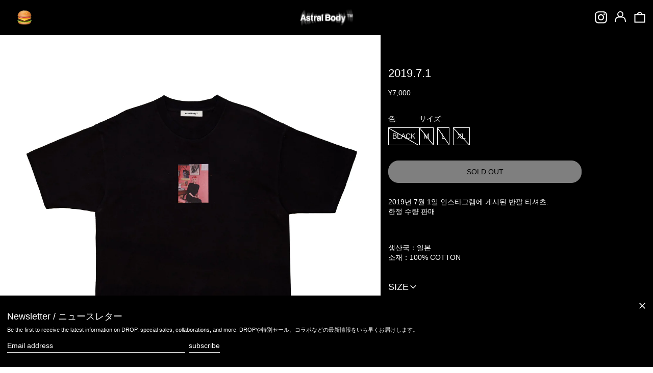

--- FILE ---
content_type: text/html; charset=utf-8
request_url: https://astral-body.xyz/ko/products/100000000036
body_size: 30976
content:
<!doctype html>
<html class="no-js supports-no-cookies" lang="ko">
<head>
  <meta charset="utf-8">
  <meta http-equiv="X-UA-Compatible" content="IE=edge">
  <meta name="viewport" content="width=device-width,initial-scale=1">
  <meta name="theme-color" content="">
  <link rel="canonical" href="https://astral-body.xyz/ko/products/100000000036">
  <link rel="preconnect" href="https://fonts.shopifycdn.com" crossorigin>
  <link rel="preconnect" href="https://cdn.shopify.com" crossorigin>
  <link rel="preconnect" href="https://fonts.shopify.com" crossorigin>
  <link rel="preconnect" href="https://monorail-edge.shopifysvc.com">

  <!-- Google Tag Manager -->
  <script>(function(w,d,s,l,i){w[l]=w[l]||[];w[l].push({'gtm.start':
  new Date().getTime(),event:'gtm.js'});var f=d.getElementsByTagName(s)[0],
  j=d.createElement(s),dl=l!='dataLayer'?'&l='+l:'';j.async=true;j.src=
  'https://www.googletagmanager.com/gtm.js?id='+i+dl;f.parentNode.insertBefore(j,f);
  })(window,document,'script','dataLayer','GTM-K9DXXDS');</script>
  <!-- End Google Tag Manager -->
  
  
<link rel="shortcut icon" href="//astral-body.xyz/cdn/shop/files/aaa_32x32.jpg?v=1687604325" type="image/png"><title>Astral Body | 2019.7.1</title><meta name="description" content="2019년 7월 1일 인스타그램에 게시된 반팔 티셔츠. 한정 수량 판매 생산국：일본 소재：100% COTTON"><script>
    document.documentElement.className = document.documentElement.className.replace('no-js', 'js');
  </script>

  <!-- Start IE11 compatibility -->
  <script>
    if (!!window.MSInputMethodContext && !!document.documentMode) {
      // CSSVar Polyfill
      document.write('<script src="https://cdn.jsdelivr.net/gh/nuxodin/ie11CustomProperties@4.1.0/ie11CustomProperties.min.js"><\x2fscript>');

      document.documentElement.className = document.documentElement.className.replace('js', 'no-js');

      document.addEventListener('DOMContentLoaded', function () {
        var elsToLazyload = document.querySelectorAll('.lazyload');
        for (var i = 0; i < elsToLazyload.length; i++) {
          var elToLazyLoad = elsToLazyload[i];
          elToLazyLoad.removeAttribute('src');
          var src = elToLazyLoad.getAttribute('data-src').replace('_{width}x.', '_600x.');
          elToLazyLoad.setAttribute('src', src);
          elToLazyLoad.classList.remove('lazyload');
          elToLazyLoad.classList.add('lazyloaded');
        }
      });
    }
  </script>
  <!-- End IE11 compatibility -->
  <style>:root {
    --base-font-size: 87.5%;
    --base-line-height: 1.4;

    --heading-font-stack: Helvetica, Arial, sans-serif;
    --heading-font-weight: 400;
    --heading-font-style: normal;
    --heading-line-height: 1;


    --body-font-stack: Helvetica, Arial, sans-serif;
    --body-font-weight: 400;
    --body-font-bold: FontDrop;
    --body-font-bold-italic: FontDrop;

    /*
    Primary color scheme
    */
    --color-primary-accent: rgb(255, 10, 130);
    --color-primary-text: rgb(0, 0, 0);
    --color-primary-text-rgb: 0, 0, 0;
    --color-primary-background: rgb(255, 255, 255);
    --color-primary-background-hex: #ffffff;
    --color-primary-meta: rgb(0, 0, 0);
    --color-primary-text--overlay: rgb(255, 255, 255);
    --color-primary-accent--overlay: rgb(255, 255, 255);
    --color-primary-text-placeholder: rgba(0, 0, 0, 0.1);
    --color-primary-background-0: rgba(255, 255, 255, 0);


    /*
    Secondary color scheme
    */
    --color-secondary-accent: rgb(255, 255, 255);
    --color-secondary-text: rgb(221, 29, 29);
    --color-secondary-background: rgb(0, 0, 0);
    --color-secondary-background-hex: #000000;
    --color-secondary-meta: rgb(0, 0, 0);
    --color-secondary-text--overlay: rgb(255, 255, 255);
    --color-secondary-accent--overlay: rgb(0, 0, 0);
    --color-secondary-text-placeholder: rgba(221, 29, 29, 0.1);
    --color-secondary-background-0: rgba(0, 0, 0, 0);

    /*
    Tertiary color scheme
    */
    --color-tertiary-accent: rgb(255, 10, 130);
    --color-tertiary-text: rgb(255, 255, 255);
    --color-tertiary-background: rgb(0, 0, 0);
    --color-tertiary-background-hex: #000000;
    --color-tertiary-meta: rgb(252, 252, 252);
    --color-tertiary-text--overlay: rgb(0, 0, 0);
    --color-tertiary-accent--overlay: rgb(255, 255, 255);
    --color-tertiary-text-placeholder: rgba(255, 255, 255, 0.1);
    --color-tertiary-background-0: rgba(0, 0, 0, 0);

    --white-text--overlay: rgb(0, 0, 0);
    --black-text--overlay: rgb(255, 255, 255);

    --color-border: rgb(0, 0, 0);
    --border-width: 1px;


    --text-width: 1px;
    --checkbox-width: 1px;


    --font-heading: Helvetica, Arial, sans-serif;
    --font-body: Helvetica, Arial, sans-serif;
    --font-body-weight: 400;
    --font-body-style: normal;
    --font-body-bold-weight: bold;

    --heading-letterspacing: 0.0;
    --heading-capitalize: none;
    --heading-decoration: none;

    --bopy-copy-transform: none;

    --wrapperWidth: 100vw;
    --gutter: 1px;
    --rowHeight: calc((var(--wrapperWidth) - (11 * var(--gutter))) / 12);

    --ratioA: 1;
    --ratioB: 1;

    --header-height: 66px;
    --add-to-cart-height: 44px;

    --spacing: 2rem;
    --spacing-double: 4rem;
    --spacing-half: 1rem;

    /*
    Buttons 
    */
    --button-text-transform: none;
    --button-border-radius: 0;
    --button-border-color: var(--color-primary-text);
    --button-background-color: var(--color-primary-text);
    --button-text-color: var(--color-primary-text--overlay);
    --button-border-color-hover: var(--color-primary-accent);
    --button-background-color-hover: var(--color-primary-accent);
    --button-text-color-hover: var(--color-primary-accent--overlay);


    /*
    SVG ico select
    */
    --icon-svg-select: url(//astral-body.xyz/cdn/shop/t/37/assets/ico-select.svg?v=128124354853601741871750221469);
    --icon-svg-select-primary: url(//astral-body.xyz/cdn/shop/t/37/assets/ico-select__primary.svg?v=138688341099480697841750221469);
    --icon-svg-select-secondary: url(//astral-body.xyz/cdn/shop/t/37/assets/ico-select__secondary.svg?v=3156493632587694381750221469);
    --icon-svg-select-tertiary: url(//astral-body.xyz/cdn/shop/t/37/assets/ico-select__tertiary.svg?v=173726109861728258941750221469);

  }

  [data-color-scheme="primary"] {
    --color-scheme-text: rgb(0, 0, 0);
    --color-scheme-background: rgb(255, 255, 255);
    --color-scheme-accent: rgb(255, 10, 130);
    --color-scheme-meta: rgb(0, 0, 0);
    --color-scheme-text--overlay: rgb(255, 255, 255);
    --color-scheme-accent--overlay: rgb(255, 255, 255);
    --color-scheme-text-placeholder: rgba(0, 0, 0, 0.1);
    --color-scheme-background-0: rgba(255, 255, 255, 0);
    --payment-terms-background-color: #ffffff;
  }
  [data-color-scheme="secondary"] {
    --color-scheme-text: rgb(221, 29, 29);
    --color-scheme-background: rgb(0, 0, 0);
    --color-scheme-accent: rgb(255, 255, 255);
    --color-scheme-meta: rgb(0, 0, 0);
    --color-scheme-text--overlay: rgb(255, 255, 255);
    --color-scheme-accent--overlay: rgb(0, 0, 0);
    --color-scheme-text-placeholder: rgba(221, 29, 29, 0.1);
    --color-scheme-background-0: rgba(0, 0, 0, 0);
    --payment-terms-background-color: #000000;
  }
  [data-color-scheme="tertiary"] {
    --color-scheme-text: rgb(255, 255, 255);
    --color-scheme-background: rgb(0, 0, 0);
    --color-scheme-accent: rgb(255, 10, 130);
    --color-scheme-meta: rgb(252, 252, 252);
    --color-scheme-text--overlay: rgb(0, 0, 0);
    --color-scheme-accent--overlay: rgb(255, 255, 255);
    --color-scheme-text-placeholder: rgba(255, 255, 255, 0.1);
    --color-scheme-background-0: rgba(0, 0, 0, 0);
    --payment-terms-background-color: #000000;
  }

  [data-color-scheme="white"] {
    --color-scheme-text: #ffffff;
    --color-scheme-accent: #ffffff;
    --color-scheme-text--overlay: rgb(0, 0, 0);
    --color-scheme-accent--overlay: rgb(0, 0, 0);
  }

  [data-color-scheme="black"] {
    --color-scheme-text: #000000;
    --color-scheme-accent: #000000;
    --color-scheme-text--overlay: rgb(255, 255, 255);
    --color-scheme-accent--overlay: rgb(255, 255, 255);
  }
</style>

  <style>
    @keyframes marquee {
      0% {
        transform: translateX(0);
        -webkit-transform: translateX(0);
      }
      100% {
        transform: translateX(-100%);
        -webkit-transform: translateX(-100%);
      }
    }

    @font-face {
      font-family: "HiragiKakuGothic-w8";
      src: url(//astral-body.xyz/cdn/shop/t/37/assets/HiragiKakuGothic-w8.woff?v=39217037027112384541750221443) format("truetype");
    }
  </style>

  

  <style>#MainContent{opacity:0;visibility:hidden}[x-cloak]{display:none!important}.marquee-container{visibility:hidden}:root{tab-size:4}html{line-height:1.15;-webkit-text-size-adjust:100%}body{font-family:system-ui,-apple-system,Segoe UI,Roboto,Helvetica,Arial,sans-serif,Apple Color Emoji,Segoe UI Emoji;margin:0}hr{color:inherit;height:0}abbr[title]{-webkit-text-decoration:underline dotted;text-decoration:underline dotted}b,strong{font-weight:bolder}code,kbd,pre,samp{font-family:ui-monospace,SFMono-Regular,Consolas,Liberation Mono,Menlo,monospace;font-size:1em}small{font-size:80%}sub,sup{font-size:75%;line-height:0;position:relative;vertical-align:initial}sub{bottom:-.25em}sup{top:-.5em}table{border-color:inherit;text-indent:0}button,input,optgroup,select,textarea{font-family:inherit;font-size:100%;line-height:1.15;margin:0}button,select{text-transform:none}[type=button],[type=reset],[type=submit],button{-webkit-appearance:button}::-moz-focus-inner{border-style:none;padding:0}:-moz-focusring{outline:1px dotted ButtonText}:-moz-ui-invalid{box-shadow:none}legend{padding:0}progress{vertical-align:initial}::-webkit-inner-spin-button,::-webkit-outer-spin-button{height:auto}[type=search]{-webkit-appearance:textfield;outline-offset:-2px}::-webkit-search-decoration{-webkit-appearance:none}::-webkit-file-upload-button{-webkit-appearance:button;font:inherit}summary{display:list-item}blockquote,dd,dl,figure,h1,h2,h3,h4,h5,h6,hr,p,pre{margin:0}button{background-color:initial;background-image:none}button:focus{outline:1px dotted;outline:5px auto -webkit-focus-ring-color}fieldset,ol,ul{margin:0;padding:0}ol,ul{list-style:none}html{font-family:ui-sans-serif,system-ui,-apple-system,BlinkMacSystemFont,Segoe UI,Roboto,Helvetica Neue,Arial,Noto Sans,sans-serif,Apple Color Emoji,Segoe UI Emoji,Segoe UI Symbol,Noto Color Emoji;line-height:1.5}body{font-family:inherit;line-height:inherit}*,:after,:before{border:0 solid #e5e7eb;box-sizing:border-box}hr{border-top-width:1px}img{border-style:solid}textarea{resize:vertical}input::placeholder,textarea::placeholder{color:#9ca3af;opacity:1}[role=button],button{cursor:pointer}table{border-collapse:collapse}h1,h2,h3,h4,h5,h6{font-size:inherit;font-weight:inherit}a{color:inherit;text-decoration:inherit}button,input,optgroup,select,textarea{color:inherit;line-height:inherit;padding:0}code,kbd,pre,samp{font-family:ui-monospace,SFMono-Regular,Menlo,Monaco,Consolas,Liberation Mono,Courier New,monospace}audio,canvas,embed,iframe,img,object,svg,video{display:block;vertical-align:middle}img,video{height:auto;max-width:100%}.container{width:100%}@media (min-width:640px){.container{max-width:640px}}@media (min-width:768px){.container{max-width:768px}}@media (min-width:1024px){.container{max-width:1024px}}@media (min-width:1280px){.container{max-width:1280px}}@media (min-width:1536px){.container{max-width:1536px}}.bg-transparent{background-color:initial}.bg-scheme-background{background-color:var(--color-scheme-background)}.bg-scheme-accent{background-color:var(--color-scheme-accent)}.bg-border{background-color:var(--color-border)}.bg-gradient-to-r{background-image:linear-gradient(to right,var(--tw-gradient-stops))}.from-scheme-background-0{--tw-gradient-from:var(--color-scheme-background-0);--tw-gradient-stops:var(--tw-gradient-from),var(--tw-gradient-to,hsla(0,0%,100%,0))}.via-scheme-background{--tw-gradient-stops:var(--tw-gradient-from),var(--color-scheme-background),var(--tw-gradient-to,hsla(0,0%,100%,0))}.to-scheme-background{--tw-gradient-to:var(--color-scheme-background)}.border-scheme-text{border-color:var(--color-scheme-text)}.border-grid-color,.border-theme-color{border-color:var(--color-border)}.hover\:border-scheme-accent:hover{border-color:var(--color-scheme-accent)}.rounded-full{border-radius:9999px}.border-t-grid{border-top-width:var(--border-width)}.border-b-grid{border-bottom-width:var(--border-width)}.border-b-text{border-bottom-width:var(--text-width)}.block{display:block}.inline-block{display:inline-block}.flex{display:flex}.inline-flex{display:inline-flex}.hidden{display:none}.flex-col{flex-direction:column}.flex-wrap{flex-wrap:wrap}.items-center{align-items:center}.items-stretch{align-items:stretch}.self-stretch{align-self:stretch}.justify-start{justify-content:flex-start}.justify-end{justify-content:flex-end}.justify-center{justify-content:center}.justify-between{justify-content:space-between}.flex-grow{flex-grow:1}.h-2{height:.5rem}.h-5{height:1.25rem}.h-full{height:100%}.text-sm{font-size:.8rem}.text-base,.text-sm{line-height:var(--base-line-height)}.text-base{font-size:1rem}.text-lg{font-size:1.25rem}.text-lg,.text-xl{line-height:var(--base-line-height)}.text-xl{font-size:1.563rem}.m-auto{margin:auto}.mx-2{margin-left:.5rem;margin-right:.5rem}.my-auto{margin-bottom:auto;margin-top:auto}.mr-1{margin-right:.25rem}.mt-2{margin-top:.5rem}.mb-2{margin-bottom:.5rem}.ml-2{margin-left:.5rem}.mt-4{margin-top:1rem}.mr-4{margin-right:1rem}.ml-4{margin-left:1rem}.mr-6{margin-right:1.5rem}.ml-16{margin-left:4rem}.ml-auto{margin-left:auto}.-ml-4{margin-left:-1rem}.-ml-16{margin-left:-4rem}.opacity-0{opacity:0}.opacity-100{opacity:1}.overflow-x-auto{overflow-x:auto}.p-1{padding:.25rem}.py-1{padding-bottom:.25rem;padding-top:.25rem}.py-2{padding-bottom:.5rem;padding-top:.5rem}.py-4{padding-bottom:1rem;padding-top:1rem}.px-8{padding-left:2rem;padding-right:2rem}.py-theme{padding-bottom:var(--spacing);padding-top:var(--spacing)}.py-theme-half{padding-bottom:var(--spacing-half);padding-top:var(--spacing-half)}.pr-1{padding-right:.25rem}.pb-1{padding-bottom:.25rem}.pt-8{padding-top:2rem}.pointer-events-none{pointer-events:none}.static{position:static}.fixed{position:fixed}.absolute{position:absolute}.relative{position:relative}.top-0{top:0}.right-0{right:0}.bottom-0{bottom:0}.left-0{left:0}.top-1{top:.25rem}.top-2{top:.5rem}.right-2{right:.5rem}.-bottom-2{bottom:-.5rem}.left-1\/2{left:50%}*{--tw-shadow:0 0 transparent;--tw-ring-inset:var(--tw-empty,/*!*/ /*!*/);--tw-ring-offset-width:0px;--tw-ring-offset-color:#fff;--tw-ring-color:rgba(59,130,246,0.5);--tw-ring-offset-shadow:0 0 transparent;--tw-ring-shadow:0 0 transparent}.fill-current{fill:currentColor}.text-left{text-align:left}.text-center{text-align:center}.text-right{text-align:right}.text-scheme-text{color:var(--color-scheme-text)}.hover\:text-scheme-accent:hover,.text-scheme-accent{color:var(--color-scheme-accent)}.italic{font-style:italic}.uppercase{text-transform:uppercase}.oldstyle-nums{--tw-ordinal:var(--tw-empty,/*!*/ /*!*/);--tw-slashed-zero:var(--tw-empty,/*!*/ /*!*/);--tw-numeric-figure:var(--tw-empty,/*!*/ /*!*/);--tw-numeric-spacing:var(--tw-empty,/*!*/ /*!*/);--tw-numeric-fraction:var(--tw-empty,/*!*/ /*!*/);--tw-numeric-figure:oldstyle-nums;font-variant-numeric:var(--tw-ordinal) var(--tw-slashed-zero) var(--tw-numeric-figure) var(--tw-numeric-spacing) var(--tw-numeric-fraction)}.align-top{vertical-align:top}.align-middle{vertical-align:middle}.whitespace-nowrap{white-space:nowrap}.break-all{word-break:break-all}.w-2{width:.5rem}.w-5{width:1.25rem}.w-8{width:2rem}.w-theme-width{width:var(--border-width)}.w-1\/3{width:33.333333%}.w-full{width:100%}.z-10{z-index:10}.z-20{z-index:20}.z-50{z-index:50}.z-60{z-index:60}.z-70{z-index:70}.transform{--tw-translate-x:0;--tw-translate-y:0;--tw-rotate:0;--tw-skew-x:0;--tw-skew-y:0;--tw-scale-x:1;--tw-scale-y:1;transform:translateX(var(--tw-translate-x)) translateY(var(--tw-translate-y)) rotate(var(--tw-rotate)) skewX(var(--tw-skew-x)) skewY(var(--tw-skew-y)) scaleX(var(--tw-scale-x)) scaleY(var(--tw-scale-y))}.origin-center{transform-origin:center}.rotate-180{--tw-rotate:180deg}.-translate-x-1\/2{--tw-translate-x:-50%}.translate-y-full{--tw-translate-y:100%}.translate-y-0-important{--tw-translate-y:0px!important}.transition{transition-duration:.15s;transition-property:background-color,border-color,color,fill,stroke,opacity,box-shadow,transform;transition-timing-function:cubic-bezier(.4,0,.2,1)}.transition-transform{transition-duration:.15s;transition-property:transform;transition-timing-function:cubic-bezier(.4,0,.2,1)}.duration-200{transition-duration:.2s}.duration-300{transition-duration:.3s}html{background-color:var(--color-primary-background);color:var(--color-primary-text);font-size:var(--base-font-size);line-height:var(--base-line-height)}body{-webkit-font-smoothing:antialiased;-moz-osx-font-smoothing:grayscale;font-family:var(--body-font-stack);font-style:var(--body-font-style);font-weight:var(--body-font-weight);-webkit-text-size-adjust:100%;text-transform:var(--bopy-copy-transform)}.font-heading{font-family:var(--heading-font-stack);font-style:var(--heading-font-style);font-weight:var(--heading-font-weight);letter-spacing:var(--heading-letterspacing);-webkit-text-decoration:var(--heading-decoration);text-decoration:var(--heading-decoration);text-transform:var(--heading-capitalize)}.font-body{font-family:var(--body-font-stack);font-style:var(--body-font-style);font-weight:var(--body-font-weight);letter-spacing:0;text-decoration:none;text-transform:var(--body-font-style);text-transform:var(--bopy-copy-transform)}.font-body.uppercase,.font-heading.uppercase{text-transform:uppercase}.responsive-image-wrapper:before{content:"";display:block}.responsive-image{opacity:0}.responsive-image.lazyloaded{opacity:1}.responsive-image-placeholder{opacity:.05}.responsive-image.lazyloaded+.responsive-image-placeholder{opacity:0}[data-color-scheme=primary] .responsive-image-placeholder,[data-color-scheme=secondary] .responsive-image-placeholder,[data-color-scheme=tertiary] .responsive-image-placeholder{background-color:var(--color-scheme-text)}.no-js .responsive-image-placeholder{display:none}.visually-hidden{clip:rect(0 0 0 0);border:0;height:1px;margin:-1px;overflow:hidden;padding:0;position:absolute!important;width:1px}svg{height:100%;width:100%}.skip-link{background-color:var(--color-primary-background);color:var(--color-primary-text);left:0;opacity:0;padding:1rem;pointer-events:none;position:absolute;top:0;z-index:50}.skip-link:focus{opacity:1;pointer-events:auto}#sticky-positioner{height:1px;left:0;position:absolute;top:var(--border-width);width:1px}.no-js:not(html){display:none}.no-js .no-js:not(html){display:block}.supports-no-cookies:not(html),[hidden],[x-cloak],html.no-js .js-enabled{display:none}.supports-no-cookies .supports-no-cookies:not(html){display:block}.section-x-padding{padding-left:.5rem;padding-right:.5rem}@media (min-width:1024px){.section-x-padding{padding-left:1rem;padding-right:1rem}}#MainContent .shopify-section:first-of-type section{margin-top:calc(var(--border-width)*-1)}#MainContent .shopify-section.has-full-screen-setting:first-of-type section .h-screen-header{height:calc(100vh - var(--header-height, 0px))}@media(max-width:1023px){#MainContent .shopify-section.has-full-screen-setting:first-of-type section .background-video-wrapper--full-screen{padding-bottom:calc(100vh - var(--header-height, 0px))}}@media(min-width:1024px){#MainContent .shopify-section.has-full-screen-setting:first-of-type section .lg\:background-video-wrapper--full-screen{padding-bottom:calc(100vh - var(--header-height, 0px))}}select{background-image:var(--icon-svg-select);background-position:100%;background-repeat:no-repeat;background-size:1em 1em}input[type=email],input[type=password],input[type=text]{-webkit-appearance:none;border-radius:0}[data-color-scheme=primary].select.text-scheme-text,[data-color-scheme=primary] select.text-scheme-text{background-image:var(--icon-svg-select-primary)}[data-color-scheme=secondary] select.text-scheme-text{background-image:var(--icon-svg-select-secondary)}[data-color-scheme=tertiary] select.text-scheme-text{background-image:var(--icon-svg-select-tertiary)}button{border-radius:0}.button{background-color:var(--button-background-color);border-color:var(--button-border-color);border-radius:var(--button-border-radius);border-width:var(--text-width);color:var(--button-text-color);cursor:pointer;padding:.5rem 2rem;text-transform:var(--button-text-transform)}.button:hover{background-color:var(--button-background-color-hover);border-color:var(--button-border-color-hover);color:var(--button-text-color-hover)}.show-button-arrows .button:after{content:"  →"}.button span,.button svg,button span,button svg{pointer-events:none}@media(prefers-reduced-motion:reduce){.marquee-container{display:block;padding-left:.5rem;padding-right:.5rem;text-align:center;white-space:normal}@media (min-width:1024px){.marquee-container{padding-left:1rem;padding-right:1rem}}.marquee span{display:none}.marquee span:first-child{display:inline}}.marquee-container{visibility:visible}.rte>:not([hidden])~:not([hidden]){--tw-space-y-reverse:0;margin-bottom:calc(1rem*var(--tw-space-y-reverse));margin-top:calc(1rem*(1 - var(--tw-space-y-reverse)))}.rte{line-height:var(--base-line-height)}.rte img{height:auto;max-width:100%;width:100%}.rte ol,.rte ul{margin-left:var(--spacing)}.rte ol>:not([hidden])~:not([hidden]),.rte ul>:not([hidden])~:not([hidden]){--tw-space-y-reverse:0;margin-bottom:calc(.5rem*var(--tw-space-y-reverse));margin-top:calc(.5rem*(1 - var(--tw-space-y-reverse)))}.rte ul{list-style-type:disc}.rte ol{list-style:decimal}.rte h1{font-size:1.953rem;line-height:var(--base-line-height)}@media (min-width:1024px){.rte h1{font-size:3.815rem;line-height:1}}.rte h2{font-size:1.953rem;line-height:var(--base-line-height)}@media (min-width:1024px){.rte h2{font-size:2.441rem;line-height:calc(var(--base-line-height)*.9)}}.rte h1,.rte h2{font-family:var(--heading-font-stack);font-style:var(--heading-font-style);font-weight:var(--heading-font-weight);letter-spacing:var(--heading-letterspacing);-webkit-text-decoration:var(--heading-decoration);text-decoration:var(--heading-decoration);text-transform:var(--heading-capitalize)}.rte a{text-decoration:underline}[data-color-scheme=primary].text-scheme-text.rte a:hover,[data-color-scheme=primary].text-scheme-text .rte a:hover,[data-color-scheme=primary] .text-scheme-text.rte a:hover,[data-color-scheme=secondary].text-scheme-text.rte a:hover,[data-color-scheme=secondary].text-scheme-text .rte a:hover,[data-color-scheme=secondary] .text-scheme-text.rte a:hover,[data-color-scheme=tertiary].text-scheme-text.rte a:hover,[data-color-scheme=tertiary].text-scheme-text .rte a:hover,[data-color-scheme=tertiary] .text-scheme-text.rte a:hover{color:var(--color-scheme-accent);-webkit-text-decoration-color:var(--color-scheme-accent);text-decoration-color:var(--color-scheme-accent)}.svg-scale svg{height:1em;width:1em}.svg-scale-height svg{height:.8em;width:auto}[data-color-scheme=footer].bg-scheme-background :focus,[data-color-scheme=footer] .bg-scheme-background :focus,[data-color-scheme=header].bg-scheme-background :focus,[data-color-scheme=header] .bg-scheme-background :focus,[data-color-scheme=primary].bg-scheme-background :focus,[data-color-scheme=primary] .bg-scheme-background :focus,[data-color-scheme=secondary].bg-scheme-background :focus,[data-color-scheme=secondary] .bg-scheme-background :focus,[data-color-scheme=tertiary].bg-scheme-background :focus,[data-color-scheme=tertiary] .bg-scheme-background :focus{outline-color:var(--color-scheme-accent);outline-offset:.25rem;outline-style:solid;outline-width:var(--text-width)}@media (min-width:640px){.sm\:oldstyle-nums{--tw-ordinal:var(--tw-empty,/*!*/ /*!*/);--tw-slashed-zero:var(--tw-empty,/*!*/ /*!*/);--tw-numeric-figure:var(--tw-empty,/*!*/ /*!*/);--tw-numeric-spacing:var(--tw-empty,/*!*/ /*!*/);--tw-numeric-fraction:var(--tw-empty,/*!*/ /*!*/);--tw-numeric-figure:oldstyle-nums;font-variant-numeric:var(--tw-ordinal) var(--tw-slashed-zero) var(--tw-numeric-figure) var(--tw-numeric-spacing) var(--tw-numeric-fraction)}}@media (min-width:768px){.md\:oldstyle-nums{--tw-ordinal:var(--tw-empty,/*!*/ /*!*/);--tw-slashed-zero:var(--tw-empty,/*!*/ /*!*/);--tw-numeric-figure:var(--tw-empty,/*!*/ /*!*/);--tw-numeric-spacing:var(--tw-empty,/*!*/ /*!*/);--tw-numeric-fraction:var(--tw-empty,/*!*/ /*!*/);--tw-numeric-figure:oldstyle-nums;font-variant-numeric:var(--tw-ordinal) var(--tw-slashed-zero) var(--tw-numeric-figure) var(--tw-numeric-spacing) var(--tw-numeric-fraction)}}@media (min-width:1024px){.lg\:block{display:block}.lg\:flex{display:flex}.lg\:hidden{display:none}.lg\:flex-wrap{flex-wrap:wrap}.lg\:mt-0{margin-top:0}.lg\:ml-2{margin-left:.5rem}.lg\:ml-4{margin-left:1rem}.lg\:pt-0{padding-top:0}.lg\:relative{position:relative}.lg\:text-left{text-align:left}.lg\:text-center{text-align:center}.lg\:text-right{text-align:right}.lg\:oldstyle-nums{--tw-ordinal:var(--tw-empty,/*!*/ /*!*/);--tw-slashed-zero:var(--tw-empty,/*!*/ /*!*/);--tw-numeric-figure:var(--tw-empty,/*!*/ /*!*/);--tw-numeric-spacing:var(--tw-empty,/*!*/ /*!*/);--tw-numeric-fraction:var(--tw-empty,/*!*/ /*!*/);--tw-numeric-figure:oldstyle-nums;font-variant-numeric:var(--tw-ordinal) var(--tw-slashed-zero) var(--tw-numeric-figure) var(--tw-numeric-spacing) var(--tw-numeric-fraction)}.lg\:w-1\/3{width:33.333333%}.lg\:w-2\/3{width:66.666667%}.lg\:w-3\/4{width:75%}}@media (min-width:1280px){.xl\:oldstyle-nums{--tw-ordinal:var(--tw-empty,/*!*/ /*!*/);--tw-slashed-zero:var(--tw-empty,/*!*/ /*!*/);--tw-numeric-figure:var(--tw-empty,/*!*/ /*!*/);--tw-numeric-spacing:var(--tw-empty,/*!*/ /*!*/);--tw-numeric-fraction:var(--tw-empty,/*!*/ /*!*/);--tw-numeric-figure:oldstyle-nums;font-variant-numeric:var(--tw-ordinal) var(--tw-slashed-zero) var(--tw-numeric-figure) var(--tw-numeric-spacing) var(--tw-numeric-fraction)}}@media (min-width:1536px){.\32xl\:oldstyle-nums{--tw-ordinal:var(--tw-empty,/*!*/ /*!*/);--tw-slashed-zero:var(--tw-empty,/*!*/ /*!*/);--tw-numeric-figure:var(--tw-empty,/*!*/ /*!*/);--tw-numeric-spacing:var(--tw-empty,/*!*/ /*!*/);--tw-numeric-fraction:var(--tw-empty,/*!*/ /*!*/);--tw-numeric-figure:oldstyle-nums;font-variant-numeric:var(--tw-ordinal) var(--tw-slashed-zero) var(--tw-numeric-figure) var(--tw-numeric-spacing) var(--tw-numeric-fraction)}}
</style>
  


<meta property="og:site_name" content="Astral Body">
<meta property="og:url" content="https://astral-body.xyz/ko/products/100000000036">
<meta property="og:title" content="Astral Body | 2019.7.1">
<meta property="og:type" content="product">
<meta property="og:description" content="2019년 7월 1일 인스타그램에 게시된 반팔 티셔츠. 한정 수량 판매 생산국：일본 소재：100% COTTON"><meta property="og:image" content="http://astral-body.xyz/cdn/shop/files/1-1.jpg?v=1722493741">
  <meta property="og:image:secure_url" content="https://astral-body.xyz/cdn/shop/files/1-1.jpg?v=1722493741">
  <meta property="og:image:width" content="3069">
  <meta property="og:image:height" content="3069">
  <meta property="og:price:amount" content="7,000">
  <meta property="og:price:currency" content="JPY">



<meta name="twitter:card" content="summary_large_image">
<meta name="twitter:title" content="Astral Body | 2019.7.1">
<meta name="twitter:description" content="2019년 7월 1일 인스타그램에 게시된 반팔 티셔츠. 한정 수량 판매 생산국：일본 소재：100% COTTON">

  

<script>
function onLoadStylesheet() {
          var url = "//astral-body.xyz/cdn/shop/t/37/assets/theme.min.css?v=64877935560836586321750221449";
          var link = document.querySelector('link[href="' + url + '"]');
          link.loaded = true;
          link.dispatchEvent(new CustomEvent('stylesLoaded'));
        }
        window.theme_stylesheet = '//astral-body.xyz/cdn/shop/t/37/assets/theme.min.css?v=64877935560836586321750221449';
</script>
<link rel="stylesheet" href="//astral-body.xyz/cdn/shop/t/37/assets/theme.min.css?v=64877935560836586321750221449" media="print" onload="this.media='all';onLoadStylesheet();">
<noscript><link rel="stylesheet" href="//astral-body.xyz/cdn/shop/t/37/assets/theme.min.css?v=64877935560836586321750221449"></noscript>


  

  <style>
    
    
    
    
    
    
  </style>

  
<script>
window.baseAssetsUrl = '//astral-body.xyz/cdn/shop/t/37/';
</script>
<script type="module" src="//astral-body.xyz/cdn/shop/t/37/assets/theme.min.js?v=63920947680120519151750221449" defer="defer"></script>

  
  <link href="https://vjs.zencdn.net/7.10.2/video-js.css" rel="stylesheet" />
  <script src="https://vjs.zencdn.net/7.10.2/video.min.js"></script>

  <script>window.performance && window.performance.mark && window.performance.mark('shopify.content_for_header.start');</script><meta name="facebook-domain-verification" content="vvpy25lc3ld2kqv37zx32ehprg8fc6">
<meta id="shopify-digital-wallet" name="shopify-digital-wallet" content="/73478013206/digital_wallets/dialog">
<meta name="shopify-checkout-api-token" content="497c848aa09d4be1274bbf6740f5cfea">
<link rel="alternate" hreflang="x-default" href="https://astral-body.xyz/products/100000000036">
<link rel="alternate" hreflang="ja" href="https://astral-body.xyz/products/100000000036">
<link rel="alternate" hreflang="en" href="https://astral-body.xyz/en/products/100000000036">
<link rel="alternate" hreflang="ko" href="https://astral-body.xyz/ko/products/100000000036">
<link rel="alternate" type="application/json+oembed" href="https://astral-body.xyz/ko/products/100000000036.oembed">
<script async="async" src="/checkouts/internal/preloads.js?locale=ko-JP"></script>
<link rel="preconnect" href="https://shop.app" crossorigin="anonymous">
<script async="async" src="https://shop.app/checkouts/internal/preloads.js?locale=ko-JP&shop_id=73478013206" crossorigin="anonymous"></script>
<script id="apple-pay-shop-capabilities" type="application/json">{"shopId":73478013206,"countryCode":"JP","currencyCode":"JPY","merchantCapabilities":["supports3DS"],"merchantId":"gid:\/\/shopify\/Shop\/73478013206","merchantName":"Astral Body","requiredBillingContactFields":["postalAddress","email"],"requiredShippingContactFields":["postalAddress","email"],"shippingType":"shipping","supportedNetworks":["visa","masterCard","amex","jcb","discover"],"total":{"type":"pending","label":"Astral Body","amount":"1.00"},"shopifyPaymentsEnabled":true,"supportsSubscriptions":true}</script>
<script id="shopify-features" type="application/json">{"accessToken":"497c848aa09d4be1274bbf6740f5cfea","betas":["rich-media-storefront-analytics"],"domain":"astral-body.xyz","predictiveSearch":false,"shopId":73478013206,"locale":"ko"}</script>
<script>var Shopify = Shopify || {};
Shopify.shop = "astral-body-aww.myshopify.com";
Shopify.locale = "ko";
Shopify.currency = {"active":"JPY","rate":"1.0"};
Shopify.country = "JP";
Shopify.theme = {"name":"RE DROP 2025\/7\/3","id":178792497430,"schema_name":"Baseline","schema_version":"2.5.3","theme_store_id":910,"role":"main"};
Shopify.theme.handle = "null";
Shopify.theme.style = {"id":null,"handle":null};
Shopify.cdnHost = "astral-body.xyz/cdn";
Shopify.routes = Shopify.routes || {};
Shopify.routes.root = "/ko/";</script>
<script type="module">!function(o){(o.Shopify=o.Shopify||{}).modules=!0}(window);</script>
<script>!function(o){function n(){var o=[];function n(){o.push(Array.prototype.slice.apply(arguments))}return n.q=o,n}var t=o.Shopify=o.Shopify||{};t.loadFeatures=n(),t.autoloadFeatures=n()}(window);</script>
<script>
  window.ShopifyPay = window.ShopifyPay || {};
  window.ShopifyPay.apiHost = "shop.app\/pay";
  window.ShopifyPay.redirectState = null;
</script>
<script id="shop-js-analytics" type="application/json">{"pageType":"product"}</script>
<script defer="defer" async type="module" src="//astral-body.xyz/cdn/shopifycloud/shop-js/modules/v2/client.init-shop-cart-sync_CMFHCOm8.ko.esm.js"></script>
<script defer="defer" async type="module" src="//astral-body.xyz/cdn/shopifycloud/shop-js/modules/v2/chunk.common_Cuv8Dg_K.esm.js"></script>
<script type="module">
  await import("//astral-body.xyz/cdn/shopifycloud/shop-js/modules/v2/client.init-shop-cart-sync_CMFHCOm8.ko.esm.js");
await import("//astral-body.xyz/cdn/shopifycloud/shop-js/modules/v2/chunk.common_Cuv8Dg_K.esm.js");

  window.Shopify.SignInWithShop?.initShopCartSync?.({"fedCMEnabled":true,"windoidEnabled":true});

</script>
<script>
  window.Shopify = window.Shopify || {};
  if (!window.Shopify.featureAssets) window.Shopify.featureAssets = {};
  window.Shopify.featureAssets['shop-js'] = {"shop-cart-sync":["modules/v2/client.shop-cart-sync_DdlJORh0.ko.esm.js","modules/v2/chunk.common_Cuv8Dg_K.esm.js"],"init-fed-cm":["modules/v2/client.init-fed-cm_andxuxi1.ko.esm.js","modules/v2/chunk.common_Cuv8Dg_K.esm.js"],"shop-button":["modules/v2/client.shop-button_DoP0VCaE.ko.esm.js","modules/v2/chunk.common_Cuv8Dg_K.esm.js"],"shop-cash-offers":["modules/v2/client.shop-cash-offers_DkOSm6KI.ko.esm.js","modules/v2/chunk.common_Cuv8Dg_K.esm.js","modules/v2/chunk.modal_B5swuiL2.esm.js"],"init-windoid":["modules/v2/client.init-windoid_HSPtgItO.ko.esm.js","modules/v2/chunk.common_Cuv8Dg_K.esm.js"],"shop-toast-manager":["modules/v2/client.shop-toast-manager_OY19J7vH.ko.esm.js","modules/v2/chunk.common_Cuv8Dg_K.esm.js"],"init-shop-email-lookup-coordinator":["modules/v2/client.init-shop-email-lookup-coordinator_Dk8HevrO.ko.esm.js","modules/v2/chunk.common_Cuv8Dg_K.esm.js"],"init-shop-cart-sync":["modules/v2/client.init-shop-cart-sync_CMFHCOm8.ko.esm.js","modules/v2/chunk.common_Cuv8Dg_K.esm.js"],"avatar":["modules/v2/client.avatar_BTnouDA3.ko.esm.js"],"pay-button":["modules/v2/client.pay-button_4DOo47p0.ko.esm.js","modules/v2/chunk.common_Cuv8Dg_K.esm.js"],"init-customer-accounts":["modules/v2/client.init-customer-accounts_CZxMvLgk.ko.esm.js","modules/v2/client.shop-login-button_CvkHnkGB.ko.esm.js","modules/v2/chunk.common_Cuv8Dg_K.esm.js","modules/v2/chunk.modal_B5swuiL2.esm.js"],"init-shop-for-new-customer-accounts":["modules/v2/client.init-shop-for-new-customer-accounts_CckGBti0.ko.esm.js","modules/v2/client.shop-login-button_CvkHnkGB.ko.esm.js","modules/v2/chunk.common_Cuv8Dg_K.esm.js","modules/v2/chunk.modal_B5swuiL2.esm.js"],"shop-login-button":["modules/v2/client.shop-login-button_CvkHnkGB.ko.esm.js","modules/v2/chunk.common_Cuv8Dg_K.esm.js","modules/v2/chunk.modal_B5swuiL2.esm.js"],"init-customer-accounts-sign-up":["modules/v2/client.init-customer-accounts-sign-up_DYSoG0uE.ko.esm.js","modules/v2/client.shop-login-button_CvkHnkGB.ko.esm.js","modules/v2/chunk.common_Cuv8Dg_K.esm.js","modules/v2/chunk.modal_B5swuiL2.esm.js"],"shop-follow-button":["modules/v2/client.shop-follow-button_BXMieD7L.ko.esm.js","modules/v2/chunk.common_Cuv8Dg_K.esm.js","modules/v2/chunk.modal_B5swuiL2.esm.js"],"checkout-modal":["modules/v2/client.checkout-modal_CSrAMF2b.ko.esm.js","modules/v2/chunk.common_Cuv8Dg_K.esm.js","modules/v2/chunk.modal_B5swuiL2.esm.js"],"lead-capture":["modules/v2/client.lead-capture_C8HPdgv4.ko.esm.js","modules/v2/chunk.common_Cuv8Dg_K.esm.js","modules/v2/chunk.modal_B5swuiL2.esm.js"],"shop-login":["modules/v2/client.shop-login_CGE5ZEZD.ko.esm.js","modules/v2/chunk.common_Cuv8Dg_K.esm.js","modules/v2/chunk.modal_B5swuiL2.esm.js"],"payment-terms":["modules/v2/client.payment-terms_BMeKen_r.ko.esm.js","modules/v2/chunk.common_Cuv8Dg_K.esm.js","modules/v2/chunk.modal_B5swuiL2.esm.js"]};
</script>
<script id="__st">var __st={"a":73478013206,"offset":32400,"reqid":"f125508b-80a2-4e5a-9cf1-9857dcfa1938-1768748899","pageurl":"astral-body.xyz\/ko\/products\/100000000036","u":"9a2a9db24516","p":"product","rtyp":"product","rid":9628995092758};</script>
<script>window.ShopifyPaypalV4VisibilityTracking = true;</script>
<script id="captcha-bootstrap">!function(){'use strict';const t='contact',e='account',n='new_comment',o=[[t,t],['blogs',n],['comments',n],[t,'customer']],c=[[e,'customer_login'],[e,'guest_login'],[e,'recover_customer_password'],[e,'create_customer']],r=t=>t.map((([t,e])=>`form[action*='/${t}']:not([data-nocaptcha='true']) input[name='form_type'][value='${e}']`)).join(','),a=t=>()=>t?[...document.querySelectorAll(t)].map((t=>t.form)):[];function s(){const t=[...o],e=r(t);return a(e)}const i='password',u='form_key',d=['recaptcha-v3-token','g-recaptcha-response','h-captcha-response',i],f=()=>{try{return window.sessionStorage}catch{return}},m='__shopify_v',_=t=>t.elements[u];function p(t,e,n=!1){try{const o=window.sessionStorage,c=JSON.parse(o.getItem(e)),{data:r}=function(t){const{data:e,action:n}=t;return t[m]||n?{data:e,action:n}:{data:t,action:n}}(c);for(const[e,n]of Object.entries(r))t.elements[e]&&(t.elements[e].value=n);n&&o.removeItem(e)}catch(o){console.error('form repopulation failed',{error:o})}}const l='form_type',E='cptcha';function T(t){t.dataset[E]=!0}const w=window,h=w.document,L='Shopify',v='ce_forms',y='captcha';let A=!1;((t,e)=>{const n=(g='f06e6c50-85a8-45c8-87d0-21a2b65856fe',I='https://cdn.shopify.com/shopifycloud/storefront-forms-hcaptcha/ce_storefront_forms_captcha_hcaptcha.v1.5.2.iife.js',D={infoText:'hCaptcha에 의해 보호됨',privacyText:'개인정보 보호',termsText:'약관'},(t,e,n)=>{const o=w[L][v],c=o.bindForm;if(c)return c(t,g,e,D).then(n);var r;o.q.push([[t,g,e,D],n]),r=I,A||(h.body.append(Object.assign(h.createElement('script'),{id:'captcha-provider',async:!0,src:r})),A=!0)});var g,I,D;w[L]=w[L]||{},w[L][v]=w[L][v]||{},w[L][v].q=[],w[L][y]=w[L][y]||{},w[L][y].protect=function(t,e){n(t,void 0,e),T(t)},Object.freeze(w[L][y]),function(t,e,n,w,h,L){const[v,y,A,g]=function(t,e,n){const i=e?o:[],u=t?c:[],d=[...i,...u],f=r(d),m=r(i),_=r(d.filter((([t,e])=>n.includes(e))));return[a(f),a(m),a(_),s()]}(w,h,L),I=t=>{const e=t.target;return e instanceof HTMLFormElement?e:e&&e.form},D=t=>v().includes(t);t.addEventListener('submit',(t=>{const e=I(t);if(!e)return;const n=D(e)&&!e.dataset.hcaptchaBound&&!e.dataset.recaptchaBound,o=_(e),c=g().includes(e)&&(!o||!o.value);(n||c)&&t.preventDefault(),c&&!n&&(function(t){try{if(!f())return;!function(t){const e=f();if(!e)return;const n=_(t);if(!n)return;const o=n.value;o&&e.removeItem(o)}(t);const e=Array.from(Array(32),(()=>Math.random().toString(36)[2])).join('');!function(t,e){_(t)||t.append(Object.assign(document.createElement('input'),{type:'hidden',name:u})),t.elements[u].value=e}(t,e),function(t,e){const n=f();if(!n)return;const o=[...t.querySelectorAll(`input[type='${i}']`)].map((({name:t})=>t)),c=[...d,...o],r={};for(const[a,s]of new FormData(t).entries())c.includes(a)||(r[a]=s);n.setItem(e,JSON.stringify({[m]:1,action:t.action,data:r}))}(t,e)}catch(e){console.error('failed to persist form',e)}}(e),e.submit())}));const S=(t,e)=>{t&&!t.dataset[E]&&(n(t,e.some((e=>e===t))),T(t))};for(const o of['focusin','change'])t.addEventListener(o,(t=>{const e=I(t);D(e)&&S(e,y())}));const B=e.get('form_key'),M=e.get(l),P=B&&M;t.addEventListener('DOMContentLoaded',(()=>{const t=y();if(P)for(const e of t)e.elements[l].value===M&&p(e,B);[...new Set([...A(),...v().filter((t=>'true'===t.dataset.shopifyCaptcha))])].forEach((e=>S(e,t)))}))}(h,new URLSearchParams(w.location.search),n,t,e,['guest_login'])})(!0,!0)}();</script>
<script integrity="sha256-4kQ18oKyAcykRKYeNunJcIwy7WH5gtpwJnB7kiuLZ1E=" data-source-attribution="shopify.loadfeatures" defer="defer" src="//astral-body.xyz/cdn/shopifycloud/storefront/assets/storefront/load_feature-a0a9edcb.js" crossorigin="anonymous"></script>
<script crossorigin="anonymous" defer="defer" src="//astral-body.xyz/cdn/shopifycloud/storefront/assets/shopify_pay/storefront-65b4c6d7.js?v=20250812"></script>
<script data-source-attribution="shopify.dynamic_checkout.dynamic.init">var Shopify=Shopify||{};Shopify.PaymentButton=Shopify.PaymentButton||{isStorefrontPortableWallets:!0,init:function(){window.Shopify.PaymentButton.init=function(){};var t=document.createElement("script");t.src="https://astral-body.xyz/cdn/shopifycloud/portable-wallets/latest/portable-wallets.ko.js",t.type="module",document.head.appendChild(t)}};
</script>
<script data-source-attribution="shopify.dynamic_checkout.buyer_consent">
  function portableWalletsHideBuyerConsent(e){var t=document.getElementById("shopify-buyer-consent"),n=document.getElementById("shopify-subscription-policy-button");t&&n&&(t.classList.add("hidden"),t.setAttribute("aria-hidden","true"),n.removeEventListener("click",e))}function portableWalletsShowBuyerConsent(e){var t=document.getElementById("shopify-buyer-consent"),n=document.getElementById("shopify-subscription-policy-button");t&&n&&(t.classList.remove("hidden"),t.removeAttribute("aria-hidden"),n.addEventListener("click",e))}window.Shopify?.PaymentButton&&(window.Shopify.PaymentButton.hideBuyerConsent=portableWalletsHideBuyerConsent,window.Shopify.PaymentButton.showBuyerConsent=portableWalletsShowBuyerConsent);
</script>
<script data-source-attribution="shopify.dynamic_checkout.cart.bootstrap">document.addEventListener("DOMContentLoaded",(function(){function t(){return document.querySelector("shopify-accelerated-checkout-cart, shopify-accelerated-checkout")}if(t())Shopify.PaymentButton.init();else{new MutationObserver((function(e,n){t()&&(Shopify.PaymentButton.init(),n.disconnect())})).observe(document.body,{childList:!0,subtree:!0})}}));
</script>
<link id="shopify-accelerated-checkout-styles" rel="stylesheet" media="screen" href="https://astral-body.xyz/cdn/shopifycloud/portable-wallets/latest/accelerated-checkout-backwards-compat.css" crossorigin="anonymous">
<style id="shopify-accelerated-checkout-cart">
        #shopify-buyer-consent {
  margin-top: 1em;
  display: inline-block;
  width: 100%;
}

#shopify-buyer-consent.hidden {
  display: none;
}

#shopify-subscription-policy-button {
  background: none;
  border: none;
  padding: 0;
  text-decoration: underline;
  font-size: inherit;
  cursor: pointer;
}

#shopify-subscription-policy-button::before {
  box-shadow: none;
}

      </style>

<script>window.performance && window.performance.mark && window.performance.mark('shopify.content_for_header.end');</script>
  <link href="//astral-body.xyz/cdn/shop/t/37/assets/swiper-bundle.min.css?v=85130180561205365901750221447" rel="stylesheet" type="text/css" media="all" />
  <link href="//astral-body.xyz/cdn/shop/t/37/assets/custom.css?v=142431249356214107511750221441" rel="stylesheet" type="text/css" media="all" />
  
<link href="https://monorail-edge.shopifysvc.com" rel="dns-prefetch">
<script>(function(){if ("sendBeacon" in navigator && "performance" in window) {try {var session_token_from_headers = performance.getEntriesByType('navigation')[0].serverTiming.find(x => x.name == '_s').description;} catch {var session_token_from_headers = undefined;}var session_cookie_matches = document.cookie.match(/_shopify_s=([^;]*)/);var session_token_from_cookie = session_cookie_matches && session_cookie_matches.length === 2 ? session_cookie_matches[1] : "";var session_token = session_token_from_headers || session_token_from_cookie || "";function handle_abandonment_event(e) {var entries = performance.getEntries().filter(function(entry) {return /monorail-edge.shopifysvc.com/.test(entry.name);});if (!window.abandonment_tracked && entries.length === 0) {window.abandonment_tracked = true;var currentMs = Date.now();var navigation_start = performance.timing.navigationStart;var payload = {shop_id: 73478013206,url: window.location.href,navigation_start,duration: currentMs - navigation_start,session_token,page_type: "product"};window.navigator.sendBeacon("https://monorail-edge.shopifysvc.com/v1/produce", JSON.stringify({schema_id: "online_store_buyer_site_abandonment/1.1",payload: payload,metadata: {event_created_at_ms: currentMs,event_sent_at_ms: currentMs}}));}}window.addEventListener('pagehide', handle_abandonment_event);}}());</script>
<script id="web-pixels-manager-setup">(function e(e,d,r,n,o){if(void 0===o&&(o={}),!Boolean(null===(a=null===(i=window.Shopify)||void 0===i?void 0:i.analytics)||void 0===a?void 0:a.replayQueue)){var i,a;window.Shopify=window.Shopify||{};var t=window.Shopify;t.analytics=t.analytics||{};var s=t.analytics;s.replayQueue=[],s.publish=function(e,d,r){return s.replayQueue.push([e,d,r]),!0};try{self.performance.mark("wpm:start")}catch(e){}var l=function(){var e={modern:/Edge?\/(1{2}[4-9]|1[2-9]\d|[2-9]\d{2}|\d{4,})\.\d+(\.\d+|)|Firefox\/(1{2}[4-9]|1[2-9]\d|[2-9]\d{2}|\d{4,})\.\d+(\.\d+|)|Chrom(ium|e)\/(9{2}|\d{3,})\.\d+(\.\d+|)|(Maci|X1{2}).+ Version\/(15\.\d+|(1[6-9]|[2-9]\d|\d{3,})\.\d+)([,.]\d+|)( \(\w+\)|)( Mobile\/\w+|) Safari\/|Chrome.+OPR\/(9{2}|\d{3,})\.\d+\.\d+|(CPU[ +]OS|iPhone[ +]OS|CPU[ +]iPhone|CPU IPhone OS|CPU iPad OS)[ +]+(15[._]\d+|(1[6-9]|[2-9]\d|\d{3,})[._]\d+)([._]\d+|)|Android:?[ /-](13[3-9]|1[4-9]\d|[2-9]\d{2}|\d{4,})(\.\d+|)(\.\d+|)|Android.+Firefox\/(13[5-9]|1[4-9]\d|[2-9]\d{2}|\d{4,})\.\d+(\.\d+|)|Android.+Chrom(ium|e)\/(13[3-9]|1[4-9]\d|[2-9]\d{2}|\d{4,})\.\d+(\.\d+|)|SamsungBrowser\/([2-9]\d|\d{3,})\.\d+/,legacy:/Edge?\/(1[6-9]|[2-9]\d|\d{3,})\.\d+(\.\d+|)|Firefox\/(5[4-9]|[6-9]\d|\d{3,})\.\d+(\.\d+|)|Chrom(ium|e)\/(5[1-9]|[6-9]\d|\d{3,})\.\d+(\.\d+|)([\d.]+$|.*Safari\/(?![\d.]+ Edge\/[\d.]+$))|(Maci|X1{2}).+ Version\/(10\.\d+|(1[1-9]|[2-9]\d|\d{3,})\.\d+)([,.]\d+|)( \(\w+\)|)( Mobile\/\w+|) Safari\/|Chrome.+OPR\/(3[89]|[4-9]\d|\d{3,})\.\d+\.\d+|(CPU[ +]OS|iPhone[ +]OS|CPU[ +]iPhone|CPU IPhone OS|CPU iPad OS)[ +]+(10[._]\d+|(1[1-9]|[2-9]\d|\d{3,})[._]\d+)([._]\d+|)|Android:?[ /-](13[3-9]|1[4-9]\d|[2-9]\d{2}|\d{4,})(\.\d+|)(\.\d+|)|Mobile Safari.+OPR\/([89]\d|\d{3,})\.\d+\.\d+|Android.+Firefox\/(13[5-9]|1[4-9]\d|[2-9]\d{2}|\d{4,})\.\d+(\.\d+|)|Android.+Chrom(ium|e)\/(13[3-9]|1[4-9]\d|[2-9]\d{2}|\d{4,})\.\d+(\.\d+|)|Android.+(UC? ?Browser|UCWEB|U3)[ /]?(15\.([5-9]|\d{2,})|(1[6-9]|[2-9]\d|\d{3,})\.\d+)\.\d+|SamsungBrowser\/(5\.\d+|([6-9]|\d{2,})\.\d+)|Android.+MQ{2}Browser\/(14(\.(9|\d{2,})|)|(1[5-9]|[2-9]\d|\d{3,})(\.\d+|))(\.\d+|)|K[Aa][Ii]OS\/(3\.\d+|([4-9]|\d{2,})\.\d+)(\.\d+|)/},d=e.modern,r=e.legacy,n=navigator.userAgent;return n.match(d)?"modern":n.match(r)?"legacy":"unknown"}(),u="modern"===l?"modern":"legacy",c=(null!=n?n:{modern:"",legacy:""})[u],f=function(e){return[e.baseUrl,"/wpm","/b",e.hashVersion,"modern"===e.buildTarget?"m":"l",".js"].join("")}({baseUrl:d,hashVersion:r,buildTarget:u}),m=function(e){var d=e.version,r=e.bundleTarget,n=e.surface,o=e.pageUrl,i=e.monorailEndpoint;return{emit:function(e){var a=e.status,t=e.errorMsg,s=(new Date).getTime(),l=JSON.stringify({metadata:{event_sent_at_ms:s},events:[{schema_id:"web_pixels_manager_load/3.1",payload:{version:d,bundle_target:r,page_url:o,status:a,surface:n,error_msg:t},metadata:{event_created_at_ms:s}}]});if(!i)return console&&console.warn&&console.warn("[Web Pixels Manager] No Monorail endpoint provided, skipping logging."),!1;try{return self.navigator.sendBeacon.bind(self.navigator)(i,l)}catch(e){}var u=new XMLHttpRequest;try{return u.open("POST",i,!0),u.setRequestHeader("Content-Type","text/plain"),u.send(l),!0}catch(e){return console&&console.warn&&console.warn("[Web Pixels Manager] Got an unhandled error while logging to Monorail."),!1}}}}({version:r,bundleTarget:l,surface:e.surface,pageUrl:self.location.href,monorailEndpoint:e.monorailEndpoint});try{o.browserTarget=l,function(e){var d=e.src,r=e.async,n=void 0===r||r,o=e.onload,i=e.onerror,a=e.sri,t=e.scriptDataAttributes,s=void 0===t?{}:t,l=document.createElement("script"),u=document.querySelector("head"),c=document.querySelector("body");if(l.async=n,l.src=d,a&&(l.integrity=a,l.crossOrigin="anonymous"),s)for(var f in s)if(Object.prototype.hasOwnProperty.call(s,f))try{l.dataset[f]=s[f]}catch(e){}if(o&&l.addEventListener("load",o),i&&l.addEventListener("error",i),u)u.appendChild(l);else{if(!c)throw new Error("Did not find a head or body element to append the script");c.appendChild(l)}}({src:f,async:!0,onload:function(){if(!function(){var e,d;return Boolean(null===(d=null===(e=window.Shopify)||void 0===e?void 0:e.analytics)||void 0===d?void 0:d.initialized)}()){var d=window.webPixelsManager.init(e)||void 0;if(d){var r=window.Shopify.analytics;r.replayQueue.forEach((function(e){var r=e[0],n=e[1],o=e[2];d.publishCustomEvent(r,n,o)})),r.replayQueue=[],r.publish=d.publishCustomEvent,r.visitor=d.visitor,r.initialized=!0}}},onerror:function(){return m.emit({status:"failed",errorMsg:"".concat(f," has failed to load")})},sri:function(e){var d=/^sha384-[A-Za-z0-9+/=]+$/;return"string"==typeof e&&d.test(e)}(c)?c:"",scriptDataAttributes:o}),m.emit({status:"loading"})}catch(e){m.emit({status:"failed",errorMsg:(null==e?void 0:e.message)||"Unknown error"})}}})({shopId: 73478013206,storefrontBaseUrl: "https://astral-body.xyz",extensionsBaseUrl: "https://extensions.shopifycdn.com/cdn/shopifycloud/web-pixels-manager",monorailEndpoint: "https://monorail-edge.shopifysvc.com/unstable/produce_batch",surface: "storefront-renderer",enabledBetaFlags: ["2dca8a86"],webPixelsConfigList: [{"id":"752091414","configuration":"{\"config\":\"{\\\"pixel_id\\\":\\\"G-6T6RJ5ZKFQ\\\",\\\"gtag_events\\\":[{\\\"type\\\":\\\"purchase\\\",\\\"action_label\\\":\\\"G-6T6RJ5ZKFQ\\\"},{\\\"type\\\":\\\"page_view\\\",\\\"action_label\\\":\\\"G-6T6RJ5ZKFQ\\\"},{\\\"type\\\":\\\"view_item\\\",\\\"action_label\\\":\\\"G-6T6RJ5ZKFQ\\\"},{\\\"type\\\":\\\"search\\\",\\\"action_label\\\":\\\"G-6T6RJ5ZKFQ\\\"},{\\\"type\\\":\\\"add_to_cart\\\",\\\"action_label\\\":\\\"G-6T6RJ5ZKFQ\\\"},{\\\"type\\\":\\\"begin_checkout\\\",\\\"action_label\\\":\\\"G-6T6RJ5ZKFQ\\\"},{\\\"type\\\":\\\"add_payment_info\\\",\\\"action_label\\\":\\\"G-6T6RJ5ZKFQ\\\"}],\\\"enable_monitoring_mode\\\":false}\"}","eventPayloadVersion":"v1","runtimeContext":"OPEN","scriptVersion":"b2a88bafab3e21179ed38636efcd8a93","type":"APP","apiClientId":1780363,"privacyPurposes":[],"dataSharingAdjustments":{"protectedCustomerApprovalScopes":["read_customer_address","read_customer_email","read_customer_name","read_customer_personal_data","read_customer_phone"]}},{"id":"404947222","configuration":"{\"pixel_id\":\"304791465268987\",\"pixel_type\":\"facebook_pixel\",\"metaapp_system_user_token\":\"-\"}","eventPayloadVersion":"v1","runtimeContext":"OPEN","scriptVersion":"ca16bc87fe92b6042fbaa3acc2fbdaa6","type":"APP","apiClientId":2329312,"privacyPurposes":["ANALYTICS","MARKETING","SALE_OF_DATA"],"dataSharingAdjustments":{"protectedCustomerApprovalScopes":["read_customer_address","read_customer_email","read_customer_name","read_customer_personal_data","read_customer_phone"]}},{"id":"shopify-app-pixel","configuration":"{}","eventPayloadVersion":"v1","runtimeContext":"STRICT","scriptVersion":"0450","apiClientId":"shopify-pixel","type":"APP","privacyPurposes":["ANALYTICS","MARKETING"]},{"id":"shopify-custom-pixel","eventPayloadVersion":"v1","runtimeContext":"LAX","scriptVersion":"0450","apiClientId":"shopify-pixel","type":"CUSTOM","privacyPurposes":["ANALYTICS","MARKETING"]}],isMerchantRequest: false,initData: {"shop":{"name":"Astral Body","paymentSettings":{"currencyCode":"JPY"},"myshopifyDomain":"astral-body-aww.myshopify.com","countryCode":"JP","storefrontUrl":"https:\/\/astral-body.xyz\/ko"},"customer":null,"cart":null,"checkout":null,"productVariants":[{"price":{"amount":7000.0,"currencyCode":"JPY"},"product":{"title":"2019.7.1","vendor":"Astral Body","id":"9628995092758","untranslatedTitle":"2019.7.1","url":"\/ko\/products\/100000000036","type":""},"id":"48877667320086","image":{"src":"\/\/astral-body.xyz\/cdn\/shop\/files\/1-1.jpg?v=1722493741"},"sku":"10058","title":"BLACK \/ M","untranslatedTitle":"BLACK \/ M"},{"price":{"amount":7000.0,"currencyCode":"JPY"},"product":{"title":"2019.7.1","vendor":"Astral Body","id":"9628995092758","untranslatedTitle":"2019.7.1","url":"\/ko\/products\/100000000036","type":""},"id":"48877667352854","image":{"src":"\/\/astral-body.xyz\/cdn\/shop\/files\/1-1.jpg?v=1722493741"},"sku":"10059","title":"BLACK \/ L","untranslatedTitle":"BLACK \/ L"},{"price":{"amount":7000.0,"currencyCode":"JPY"},"product":{"title":"2019.7.1","vendor":"Astral Body","id":"9628995092758","untranslatedTitle":"2019.7.1","url":"\/ko\/products\/100000000036","type":""},"id":"48877667385622","image":{"src":"\/\/astral-body.xyz\/cdn\/shop\/files\/1-1.jpg?v=1722493741"},"sku":"10060","title":"BLACK \/ XL","untranslatedTitle":"BLACK \/ XL"}],"purchasingCompany":null},},"https://astral-body.xyz/cdn","fcfee988w5aeb613cpc8e4bc33m6693e112",{"modern":"","legacy":""},{"shopId":"73478013206","storefrontBaseUrl":"https:\/\/astral-body.xyz","extensionBaseUrl":"https:\/\/extensions.shopifycdn.com\/cdn\/shopifycloud\/web-pixels-manager","surface":"storefront-renderer","enabledBetaFlags":"[\"2dca8a86\"]","isMerchantRequest":"false","hashVersion":"fcfee988w5aeb613cpc8e4bc33m6693e112","publish":"custom","events":"[[\"page_viewed\",{}],[\"product_viewed\",{\"productVariant\":{\"price\":{\"amount\":7000.0,\"currencyCode\":\"JPY\"},\"product\":{\"title\":\"2019.7.1\",\"vendor\":\"Astral Body\",\"id\":\"9628995092758\",\"untranslatedTitle\":\"2019.7.1\",\"url\":\"\/ko\/products\/100000000036\",\"type\":\"\"},\"id\":\"48877667320086\",\"image\":{\"src\":\"\/\/astral-body.xyz\/cdn\/shop\/files\/1-1.jpg?v=1722493741\"},\"sku\":\"10058\",\"title\":\"BLACK \/ M\",\"untranslatedTitle\":\"BLACK \/ M\"}}]]"});</script><script>
  window.ShopifyAnalytics = window.ShopifyAnalytics || {};
  window.ShopifyAnalytics.meta = window.ShopifyAnalytics.meta || {};
  window.ShopifyAnalytics.meta.currency = 'JPY';
  var meta = {"product":{"id":9628995092758,"gid":"gid:\/\/shopify\/Product\/9628995092758","vendor":"Astral Body","type":"","handle":"100000000036","variants":[{"id":48877667320086,"price":700000,"name":"2019.7.1 - BLACK \/ M","public_title":"BLACK \/ M","sku":"10058"},{"id":48877667352854,"price":700000,"name":"2019.7.1 - BLACK \/ L","public_title":"BLACK \/ L","sku":"10059"},{"id":48877667385622,"price":700000,"name":"2019.7.1 - BLACK \/ XL","public_title":"BLACK \/ XL","sku":"10060"}],"remote":false},"page":{"pageType":"product","resourceType":"product","resourceId":9628995092758,"requestId":"f125508b-80a2-4e5a-9cf1-9857dcfa1938-1768748899"}};
  for (var attr in meta) {
    window.ShopifyAnalytics.meta[attr] = meta[attr];
  }
</script>
<script class="analytics">
  (function () {
    var customDocumentWrite = function(content) {
      var jquery = null;

      if (window.jQuery) {
        jquery = window.jQuery;
      } else if (window.Checkout && window.Checkout.$) {
        jquery = window.Checkout.$;
      }

      if (jquery) {
        jquery('body').append(content);
      }
    };

    var hasLoggedConversion = function(token) {
      if (token) {
        return document.cookie.indexOf('loggedConversion=' + token) !== -1;
      }
      return false;
    }

    var setCookieIfConversion = function(token) {
      if (token) {
        var twoMonthsFromNow = new Date(Date.now());
        twoMonthsFromNow.setMonth(twoMonthsFromNow.getMonth() + 2);

        document.cookie = 'loggedConversion=' + token + '; expires=' + twoMonthsFromNow;
      }
    }

    var trekkie = window.ShopifyAnalytics.lib = window.trekkie = window.trekkie || [];
    if (trekkie.integrations) {
      return;
    }
    trekkie.methods = [
      'identify',
      'page',
      'ready',
      'track',
      'trackForm',
      'trackLink'
    ];
    trekkie.factory = function(method) {
      return function() {
        var args = Array.prototype.slice.call(arguments);
        args.unshift(method);
        trekkie.push(args);
        return trekkie;
      };
    };
    for (var i = 0; i < trekkie.methods.length; i++) {
      var key = trekkie.methods[i];
      trekkie[key] = trekkie.factory(key);
    }
    trekkie.load = function(config) {
      trekkie.config = config || {};
      trekkie.config.initialDocumentCookie = document.cookie;
      var first = document.getElementsByTagName('script')[0];
      var script = document.createElement('script');
      script.type = 'text/javascript';
      script.onerror = function(e) {
        var scriptFallback = document.createElement('script');
        scriptFallback.type = 'text/javascript';
        scriptFallback.onerror = function(error) {
                var Monorail = {
      produce: function produce(monorailDomain, schemaId, payload) {
        var currentMs = new Date().getTime();
        var event = {
          schema_id: schemaId,
          payload: payload,
          metadata: {
            event_created_at_ms: currentMs,
            event_sent_at_ms: currentMs
          }
        };
        return Monorail.sendRequest("https://" + monorailDomain + "/v1/produce", JSON.stringify(event));
      },
      sendRequest: function sendRequest(endpointUrl, payload) {
        // Try the sendBeacon API
        if (window && window.navigator && typeof window.navigator.sendBeacon === 'function' && typeof window.Blob === 'function' && !Monorail.isIos12()) {
          var blobData = new window.Blob([payload], {
            type: 'text/plain'
          });

          if (window.navigator.sendBeacon(endpointUrl, blobData)) {
            return true;
          } // sendBeacon was not successful

        } // XHR beacon

        var xhr = new XMLHttpRequest();

        try {
          xhr.open('POST', endpointUrl);
          xhr.setRequestHeader('Content-Type', 'text/plain');
          xhr.send(payload);
        } catch (e) {
          console.log(e);
        }

        return false;
      },
      isIos12: function isIos12() {
        return window.navigator.userAgent.lastIndexOf('iPhone; CPU iPhone OS 12_') !== -1 || window.navigator.userAgent.lastIndexOf('iPad; CPU OS 12_') !== -1;
      }
    };
    Monorail.produce('monorail-edge.shopifysvc.com',
      'trekkie_storefront_load_errors/1.1',
      {shop_id: 73478013206,
      theme_id: 178792497430,
      app_name: "storefront",
      context_url: window.location.href,
      source_url: "//astral-body.xyz/cdn/s/trekkie.storefront.cd680fe47e6c39ca5d5df5f0a32d569bc48c0f27.min.js"});

        };
        scriptFallback.async = true;
        scriptFallback.src = '//astral-body.xyz/cdn/s/trekkie.storefront.cd680fe47e6c39ca5d5df5f0a32d569bc48c0f27.min.js';
        first.parentNode.insertBefore(scriptFallback, first);
      };
      script.async = true;
      script.src = '//astral-body.xyz/cdn/s/trekkie.storefront.cd680fe47e6c39ca5d5df5f0a32d569bc48c0f27.min.js';
      first.parentNode.insertBefore(script, first);
    };
    trekkie.load(
      {"Trekkie":{"appName":"storefront","development":false,"defaultAttributes":{"shopId":73478013206,"isMerchantRequest":null,"themeId":178792497430,"themeCityHash":"1993175067195393950","contentLanguage":"ko","currency":"JPY","eventMetadataId":"8a428f64-9bcd-4a9e-b788-d6c76a00b09b"},"isServerSideCookieWritingEnabled":true,"monorailRegion":"shop_domain","enabledBetaFlags":["65f19447"]},"Session Attribution":{},"S2S":{"facebookCapiEnabled":true,"source":"trekkie-storefront-renderer","apiClientId":580111}}
    );

    var loaded = false;
    trekkie.ready(function() {
      if (loaded) return;
      loaded = true;

      window.ShopifyAnalytics.lib = window.trekkie;

      var originalDocumentWrite = document.write;
      document.write = customDocumentWrite;
      try { window.ShopifyAnalytics.merchantGoogleAnalytics.call(this); } catch(error) {};
      document.write = originalDocumentWrite;

      window.ShopifyAnalytics.lib.page(null,{"pageType":"product","resourceType":"product","resourceId":9628995092758,"requestId":"f125508b-80a2-4e5a-9cf1-9857dcfa1938-1768748899","shopifyEmitted":true});

      var match = window.location.pathname.match(/checkouts\/(.+)\/(thank_you|post_purchase)/)
      var token = match? match[1]: undefined;
      if (!hasLoggedConversion(token)) {
        setCookieIfConversion(token);
        window.ShopifyAnalytics.lib.track("Viewed Product",{"currency":"JPY","variantId":48877667320086,"productId":9628995092758,"productGid":"gid:\/\/shopify\/Product\/9628995092758","name":"2019.7.1 - BLACK \/ M","price":"7000","sku":"10058","brand":"Astral Body","variant":"BLACK \/ M","category":"","nonInteraction":true,"remote":false},undefined,undefined,{"shopifyEmitted":true});
      window.ShopifyAnalytics.lib.track("monorail:\/\/trekkie_storefront_viewed_product\/1.1",{"currency":"JPY","variantId":48877667320086,"productId":9628995092758,"productGid":"gid:\/\/shopify\/Product\/9628995092758","name":"2019.7.1 - BLACK \/ M","price":"7000","sku":"10058","brand":"Astral Body","variant":"BLACK \/ M","category":"","nonInteraction":true,"remote":false,"referer":"https:\/\/astral-body.xyz\/ko\/products\/100000000036"});
      }
    });


        var eventsListenerScript = document.createElement('script');
        eventsListenerScript.async = true;
        eventsListenerScript.src = "//astral-body.xyz/cdn/shopifycloud/storefront/assets/shop_events_listener-3da45d37.js";
        document.getElementsByTagName('head')[0].appendChild(eventsListenerScript);

})();</script>
<script
  defer
  src="https://astral-body.xyz/cdn/shopifycloud/perf-kit/shopify-perf-kit-3.0.4.min.js"
  data-application="storefront-renderer"
  data-shop-id="73478013206"
  data-render-region="gcp-us-central1"
  data-page-type="product"
  data-theme-instance-id="178792497430"
  data-theme-name="Baseline"
  data-theme-version="2.5.3"
  data-monorail-region="shop_domain"
  data-resource-timing-sampling-rate="10"
  data-shs="true"
  data-shs-beacon="true"
  data-shs-export-with-fetch="true"
  data-shs-logs-sample-rate="1"
  data-shs-beacon-endpoint="https://astral-body.xyz/api/collect"
></script>
</head>

<body id="astral-body-2019-7-1" class="template-product ">
  <a class="in-page-link skip-link" href="#MainContent">Skip to content</a><div id="shopify-section-sidebar" class="shopify-section"><section class="section-sidebar" x-data="ThemeSection_sidebar()" x-init="mounted()" data-section-id="sidebar" data-section-type="sidebar" x-cloak data-color-scheme="tertiary">
  <noscript>
    <div class="section-x-padding py-2 bg-scheme-background text-scheme-text text-right">
      <button class="py-2 inline-flex items-center justify-center "
        data-menu-drawer-toggle>
      <span class="inline-block w-5 h-5 align-middle mr-2"><svg aria-hidden="true" focusable="false" role="presentation" class="icon fill-current icon-menu" viewBox="0 0 24 24"><path fill-rule="evenodd" d="M23 16v2H1v-2h22zm0-10v2H1V6h22z"></path></svg></span>
      <span>Menu</span>
      </button>
    </div>
  </noscript>
  <div class="sidebar-container z-80 fixed top-0 left-0 bottom-0 w-11/12 max-w-xl bg-scheme-background text-scheme-text border-r-grid border-grid-color transform transition-transform overflow-y-auto"
    x-show="$store.drawer.menuDrawerOpen"
    x-transition:enter="transition ease duration-300"
    x-transition:enter-start="opacity-0 -translate-x-full"
    x-transition:enter-end="opacity-100"
    x-transition:leave="transition ease duration-300"
    x-transition:leave-end="opacity-100 -translate-x-full"
    @click.away.prevent="$store.drawer.menuDrawerOpen = false"
    role="dialog"
    aria-modal="true"
    data-menu-drawer>
    <div class="js-enabled top-0 relative flex items-center justify-end py-4 section-x-padding bg-scheme-background ">
      <button @click.prevent="$store.drawer.menuDrawerOpen = false" class="block w-5 h-5 top-0">
        <span class="visually-hidden">Close</span>
        <svg aria-hidden="true" focusable="false" role="presentation" class="icon fill-current icon-close" viewBox="0 0 24 24"><path fill-rule="evenodd" d="M18.364 4.222l1.414 1.414L13.414 12l6.364 6.364-1.414 1.414L12 13.414l-6.364 6.364-1.414-1.414L10.586 12 4.222 5.636l1.414-1.414L12 10.586z"></path></svg>
      </button>
    </div>
    <nav class="" aria-label="Primary">
      <ul><li class="no-js-focus-wrapper section-x-padding border-t-grid border-grid-color"><button data-accordion
                      class="block relative w-full text-left  inline-block py-1 w-full text-lg pr-10 transition ease font-body"
                      x-bind:aria-expanded="accordionOpen.accordion0? true: 'false'"
                      @click="accordionOpen.accordion0 = !accordionOpen.accordion0"
                      aria-controls="accordion0">
                PRODUCT
                <span class="absolute right-0 w-5 top-1/2 transform -translate-y-1/2 flex items-center"><span class="inline-block transform transition origin-center" x-show="!accordionOpen.accordion0"><svg aria-hidden="true" focusable="false" role="presentation" class="icon fill-current icon-plus" viewBox="0 0 24 24"><path fill-rule="evenodd" d="M20 11v2h-7v7h-2v-7H4v-2h7V4h2v7z"></path></svg></span>
                    <span class="inline-block transform transition origin-center" x-show="accordionOpen.accordion0"><svg aria-hidden="true" focusable="false" role="presentation" class="icon fill-current icon-minus" viewBox="0 0 24 24"><path fill-rule="evenodd" d="M20 11v2H4v-2z"></path></svg></span></span>
              </button>
              <ul id="accordion0"
                  class="pb-2 pl-4 no-js-focus-container"
                  x-show="accordionOpen.accordion0"
                  x-cloak><li class="no-js-focus-wrapper"><a class="inline-block py-1 " href="/ko/collections/all">
                        ALL
                      </a></li><li class="no-js-focus-wrapper"><a class="inline-block py-1 " href="/ko/collections/1st-drop">
                        DROP1
                      </a></li><li class="no-js-focus-wrapper"><a class="inline-block py-1 " href="/ko/collections/drop2">
                        DROP2
                      </a></li><li class="no-js-focus-wrapper"><a class="inline-block py-1 " href="/ko/collections/drop3_coin">
                        imma × CPD
                      </a></li><li class="no-js-focus-wrapper"><a class="inline-block py-1 " href="/ko/collections/drop4">
                        DROP BULLSHIT
                      </a></li><li class="no-js-focus-wrapper"><a class="inline-block py-1 " href="/ko/collections/drop5_t">
                        DROP5
                      </a></li><li class="no-js-focus-wrapper"><a class="inline-block py-1 " href="/ko/collections/drop6_jose">
                        imma × josewong
                      </a></li></ul></li><li class="no-js-focus-wrapper section-x-padding border-t-grid border-grid-color"><a class="inline-block py-1 w-full text-lg" href="/ko/pages/about">
                ABOUT
              </a></li><li class="no-js-focus-wrapper section-x-padding border-t-grid border-grid-color"><a class="inline-block py-1 w-full text-lg" href="/ko/account/login">
                MYPAGE
              </a></li><li class="no-js-focus-wrapper section-x-padding border-t-grid border-grid-color"><a class="inline-block py-1 w-full text-lg" target="_blank" href="https://www.instagram.com/astral.body.xyz/">
                INSTAGRAM
              </a></li></ul>
    </nav>
    <div class="border-t-grid border-grid-color">
      <nav class="my-6" aria-label="Secondary">
        <ul><li class="section-x-padding">
              <a class="inline-block py-1" href="/ko/policies/terms-of-service">
                TERMS OF SERVICE
              </a>
            </li><li class="section-x-padding">
              <a class="inline-block py-1" href="/ko/policies/privacy-policy">
                PRIVACY POLICY
              </a>
            </li><li class="section-x-padding">
              <a class="inline-block py-1" href="/ko/pages/contact">
                CONTACT
              </a>
            </li></ul>
      </nav>

      <!-- 
        <ul class="section-x-padding space-y-1">
          
            <li>
              <a href="/ko/account/login" id="customer_login_link"> 로그인 하기</a>
            </li>
            <li>
              <a href="/ko/account/register" id="customer_register_link">회원 가입하기</a>
            </li>
          
        </ul>
       -->
      <div class="lang-selecter lang-selecter--sidebar py-2">
        <localization-form><form method="post" action="/ko/localization" id="FooterLanguageForm" accept-charset="UTF-8" class="localization-form malin-localization-form" enctype="multipart/form-data"><input type="hidden" name="form_type" value="localization" /><input type="hidden" name="utf8" value="✓" /><input type="hidden" name="_method" value="put" /><input type="hidden" name="return_to" value="/ko/products/100000000036" /><div class="no-js-hidden">
        <div class="lang__wrapper">
            <button type="button" class="js-btn lang__button localization-form__select localization-selector link link--text caption-large malin-lang-btn" aria-expanded="false" aria-controls="FooterLanguageList" aria-describedby="FooterLanguageLabel">
                
                    Korean
                
            <span class="inline-block ml-1 w-3 fill-current">
                <svg aria-hidden="true" focusable="false" role="presentation" class="icon fill-current icon-chevron-down" viewBox="0 0 24 24"><path fill-rule="evenodd" d="M12 16.596L4.222 8.818l1.414-1.414L12 13.768l6.364-6.364 1.414 1.414z"></path></svg>
            </span>
            </button>
            <ul id="FooterLanguageList" role="list" class="lang__list list-unstyled malin-lang__list" hidden><li class="lang__item " tabindex="-1">
                <a class="link link--text lang__link caption-large focus-inset" href="#" hreflang="ja" lang="ja" data-value="ja">
                    
                        Japan
                    
                </a>
                </li><li class="lang__item " tabindex="-1">
                <a class="link link--text lang__link caption-large focus-inset" href="#" hreflang="en" lang="en" data-value="en">
                    
                        English
                    
                </a>
                </li><li class="lang__item lang-focus" tabindex="-1">
                <a class="link link--text lang__link caption-large disclosure__link--active focus-inset" href="#" hreflang="ko" lang="ko" aria-current="true" data-value="ko">
                    
                        Korean
                    
                </a>
                </li></ul>
        </div>
        <input type="hidden" name="locale_code" value="ko">
        </div></form></localization-form>
      </div>
      
        <localization-form>
          <form method="post" action="/ko/localization" id="localization_form" accept-charset="UTF-8" class="shopify-localization-form" enctype="multipart/form-data"><input type="hidden" name="form_type" value="localization" /><input type="hidden" name="utf8" value="✓" /><input type="hidden" name="_method" value="put" /><input type="hidden" name="return_to" value="/ko/products/100000000036" />
            <div class="disclosure c_currency-container">
              <button type="button" class="disclosure__button c_currency-title" aria-expanded="false" aria-controls="CountryList">
                  
                    일본 (JPY ¥)
                  
                <span class="inline-block ml-1 w-3 fill-current">
                    <svg aria-hidden="true" focusable="false" role="presentation" class="icon fill-current icon-chevron-down" viewBox="0 0 24 24"><path fill-rule="evenodd" d="M12 16.596L4.222 8.818l1.414-1.414L12 13.768l6.364-6.364 1.414 1.414z"></path></svg>
                </span>
              </button>

              <ul id="CountryList" role="list" class="disclosure__list c_currency-list">
                
                
                
                
                
                
                
                
                
                
                
                
                
                
                
                
                
                
                
                
                
                
                
                
                
                
                
                
                
                
                
                
                
                
                
                
                
                
                
                
                
                
                
                
                
                
                
                
                
                
                
                
                
                
                
                
                
                
                  <li class="disclosure__item" tabindex="-1">
                    <a href="#" 
                      data-value="KR" onclick="updateCountry('KR'); return false;">
                      
                          대한민국 (KRW ₩)
                      
                    </a>
                  </li>
                
                
                
                
                
                
                
                
                
                
                
                
                
                
                
                
                
                
                
                
                
                
                
                
                
                
                
                
                
                
                
                
                
                
                
                
                
                
                
                
                
                
                
                
                
                
                
                
                
                
                
                
                
                
                
                
                
                
                
                
                
                
                
                
                
                
                
                
                
                
                
                
                
                
                
                
                
                
                
                  <li class="disclosure__item" tabindex="-1">
                    <a href="#" 
                      data-value="US" onclick="updateCountry('US'); return false;">
                      
                          미국 (USD $)
                      
                    </a>
                  </li>
                
                
                
                
                
                
                
                
                
                
                
                
                
                
                
                
                
                
                
                
                
                
                
                
                
                
                
                
                
                
                
                
                
                
                
                
                
                
                
                
                
                
                
                
                
                
                
                
                
                
                
                
                
                
                
                
                
                
                
                
                
                
                
                
                
                
                
                
                
                
                
                
                
                
                
                
                
                
                
                
                
                
                
                
                
                
                
                
                
                
                
                
                
                
                
                
                
                
                
                
                
                
                
                
                
                
                
                
                
                
                
                
                
                
                
                
                
                
                
                
                
                
                
                
                
                
                
                
                
                
                
                
                
                
                
                
                
                
                
                
                
                
                
                
                
                
                
                
                
                
                
                
                
                
                
                
                
                
                
                
                
                
                
                
                
                
                
                
                
                
                
                
                
                
                
                
                
                
                
                
                
                
                
                
                
                
                
                
                
                
                
                
                
                
                
                
                
                
                
                  <li class="disclosure__item" tabindex="-1">
                    <a href="#"  aria-current="true" 
                      data-value="JP" onclick="updateCountry('JP'); return false;">
                      
                          일본 (JPY ¥)
                      
                    </a>
                  </li>
                
                
                
                
                
                
                
                
                
                
                
                
                
                  <li class="disclosure__item" tabindex="-1">
                    <a href="#" 
                      data-value="CN" onclick="updateCountry('CN'); return false;">
                      
                          중국 (CNY ¥)
                      
                    </a>
                  </li>
                
                
                
                
                
                
                
                
                
                
                
                
                
                
                
                
                
                
                
                
                
                
                
                
                
                
                
                
                
                
                
                
                
                
                
                
                
                
                
                
                
                
                
                
                
                
                
                
                
                
                
                
                
                
                
                
                
                
                
                
                
                
                
                
                
                
                
                
                
                
                
                
                
                
                
                
                
                
                
                
                
                
                
                
                
                
                
                
                
                
                
                
                
                
                
                
                
                
                
                
                
                
                
                
                
                
                
                
                
                
                
                  <li class="disclosure__item" tabindex="-1">
                    <a href="#" 
                      data-value="FR" onclick="updateCountry('FR'); return false;">
                      
                          EU (EUR €)
                      
                    </a>
                  </li>
                
                
                
                
                
                
                
                
                
                
                
                
                
                
                
                
                
                
                
                
              </ul>

              <input type="hidden" name="country_code" value="JP" id="country_code_hidden">
            </div>
          </form>
        </localization-form>

        <script>
          function updateCountry(isoCode) {
            document.getElementById("country_code_hidden").value = isoCode;
            document.querySelector("localization-form form").submit();
          }

          document.addEventListener("DOMContentLoaded", function() {
          const titleElement = document.querySelector(".c_currency-title");
          const listElement = document.querySelector(".c_currency-list");
          
          titleElement.addEventListener("click", function(event) {
            event.stopPropagation();
            listElement.classList.toggle("show");
          });
          
          document.addEventListener("click", function(event) {
            if (!listElement.contains(event.target)) {
              listElement.classList.remove("show");
            }
          });
        });
        </script>
      

      <style>
        .lang-selecter--sidebar {
          margin-left: 1rem;
        }

        .c_currency-container {
          position: relative;
          margin-left: 1rem;
        }

        .c_currency-title {
          display: inline-block;
          cursor: pointer;
        }

        .c_currency-list {
          position: absolute;
          top: 0;
          display: none;
          transform: translateY(calc(-80%));
          background: #000;
          padding: 16px 10px;
        }

        .c_currency-list.show {
          display: block;
        }

        .c_currency-list button {
          font-size: 14px;
        }
      </style>
    </div>
  </div>
</section>

<noscript>
<style>
  .section-sidebar {
    display: block !important;
  }

  @media (min-width: 1024px) {
    .section-sidebar {
      display: none!important;
    }
  }

  .sidebar-container {
    position: static;
    width: 100%;
    max-width: 100%;
    border-right: 0;
    display: none;
  }

  .section-sidebar:focus-within .sidebar-container {
    display: block !important;
  }
</style>
</noscript>

</div><section class="relative z-70" x-data="ThemeSection_cartDrawer()" x-init="mounted()" data-section-id="" data-section-type="cart-drawer" data-show-on-add="true" x-cloak data-color-scheme="tertiary">
  <div id="CartContainer"
      class="fixed top-0 right-0 bottom-0 w-11/12 max-w-md bg-scheme-background text-scheme-text border-l-grid border-grid-color transform transition-transform overflow-y-auto"
      x-show="$store.drawer.cartDrawerOpen"
      x-transition:enter="transition ease duration-300"
      x-transition:enter-start="opacity-0 translate-x-full"
      x-transition:enter-end="opacity-100"
      x-transition:leave="transition ease duration-300"
      x-transition:leave-end="opacity-100 translate-x-full"
      @click.away.prevent="$store.drawer.cartDrawerOpen = false"
      role="dialog"
      aria-modal="true"
      data-cart-drawer
      aria-labelledby="CartTitle">
    <div class="top-0 relative flex items-center justify-between py-4 section-x-padding bg-scheme-background border-b-grid border-grid-color">
      <h1 id="CartTitle" class="" tabindex="-1">
        장바구니 -
        <span x-text="$store.cartCount.countWithText()"></span>
      </h1>
      <button @click.prevent="$store.drawer.cartDrawerOpen = false" class="block w-5 h-5 top-0">
        <span class="visually-hidden">Close</span>
        <svg aria-hidden="true" focusable="false" role="presentation" class="icon fill-current icon-close" viewBox="0 0 24 24"><path fill-rule="evenodd" d="M18.364 4.222l1.414 1.414L13.414 12l6.364 6.364-1.414 1.414L12 13.414l-6.364 6.364-1.414-1.414L10.586 12 4.222 5.636l1.414-1.414L12 10.586z"></path></svg>
      </button>
    </div>
    <div class="flex flex-col h-full">
      <template x-if="state && !state.item_count">
        <div class="section-x-padding py-4">
          <p class="supports-cookies text-align--center" x-text="theme.strings.cartEmpty"></p>
          <p class="supports-no-cookies cookie-message" x-text="theme.strings.cartCookies"></p>
        </div>
      </template>
      <template x-if="state && state.item_count">
        <form action="/ko/cart"
              method="post"
              class="relative overflow-y-auto flex-auto"
              novalidate>
          <div class="grid grid-cols-1 gap-gutter bg-border">
            <template x-for="(item, index) in state.items"
                      :key="item.key">
              <div class="flex py-4 section-x-padding transition bg-scheme-background"
                :class="{ 'opacity-50 cursor-wait': item.updating }"
                :data-cart-item-index="(index + 1)"
                :data-cart-item-key="item.key"
                data-cart-row>

                <template x-if="!(item.featured_image.url === null)">
                  <div  class="flex-shrink-0 w-10 md:w-20 mr-4">
                    
                    <a :href="item.url" class="block" aria-hidden="true" tabindex="-1">
                      <img class="w-full text-transparent"
                        :src="getSizedImageUrl(item.featured_image.url, '110x')"
                        :srcset="getCartImgSrcset(item.featured_image.url)"
                        :width="item.featured_image.width"
                        :height="item.featured_image.height"
                        :alt="item.product_title"
                        sizes="(min-width: 48em) 5rem, 3.5rem">
                      <pre x-text="item.featured_image.src"></pre>
                    </a>
                  </div>
                </template>

                <div class="flex-auto">
                  
                  <a class="f--heading font-size--m md--up--font-size--l color--active-text"
                    :href="item.url"
                    x-text="item.product_title"></a>
                  <template x-if="item.variant_title">
                    <p class="text-sm" x-text="item.variant_title"></p>
                  </template>
                  
                  <template x-if="item.selling_plan_allocation">
                    <p class="text-sm" x-text="item.selling_plan_allocation.selling_plan.name"></p>
                  </template>
                  <template x-for="property in flatProperties(item.properties)"
                    :key="property.name">
                    <p class="text-sm">
                      <span x-text="property.name"></span>:
                      <span x-text="property.value"></span>
                    </p>
                  </template>

                  <template x-if="item.line_level_discount_allocations.length">
                    <ul class="lg:hidden mt-1 text-sm text-scheme-accent"
                        aria-label="Discount">
                      <template x-for="allocation in item.line_level_discount_allocations">
                        <li class="">
                          <span x-text="allocation.discount_application.title"></span>
                          <template x-if="allocation.amount > 0">
                            <span class="whitespace-nowrap">&minus;<span x-html="formatMoney(allocation.amount)"></span></span>
                          </template>
                        </li>
                      </template>
                    </ul>
                  </template>

                  
                  <div class="flex mt-1 lg:mt-2 items-center">
                    <button class="w-6 p-1"
                      data-qty-adjust="minus"
                      @click.prevent="qtyAdjust($event, item)"
                      :aria-label="'Remove one ' + item.title">
                      <svg aria-hidden="true" focusable="false" role="presentation" class="icon fill-current icon-minus" viewBox="0 0 24 24"><path fill-rule="evenodd" d="M20 11v2H4v-2z"></path></svg>
                    </button>
                    <input type="text"
                      name="updates[]"
                      class="min-w-0 w-6 py-1 text-center text-sm border-b-text border-current bg-transparent c_cart-input"
                      min="1"
                      aria-label="수량"
                      data-qty-input
                      pattern="[0-9]*"
                      data-qty-adjust="set"
                      @keyup.debounce.1000ms="keyupOnInput($event)"
                      @change="qtyAdjust($event, item)"
                      x-model.number="item.quantity"
                      autocomplete="off" />
                    <button class="w-6 p-1"
                      data-qty-adjust="plus"
                      @click.prevent="qtyAdjust($event, item)"
                      :aria-label="'Add one ' + item.title">
                    <svg aria-hidden="true" focusable="false" role="presentation" class="icon fill-current icon-plus" viewBox="0 0 24 24"><path fill-rule="evenodd" d="M20 11v2h-7v7h-2v-7H4v-2h7V4h2v7z"></path></svg>
                    </button>
                  </div>

                  <button class="none lg:inline-block mt-1 lg:mt-2 text-sm"
                    data-qty-adjust="remove"
                    @click.prevent="qtyAdjust($event, item)">
                    <small>削除する </small>
                    <span class="visually-hidden" x-text="item.title"></span>
                  </button>
                </div>
                <div class="ml-1 text-right">
                  
                  <template x-if="item.line_level_discount_allocations.length">
                    <div>
                      <span class="visually-hidden">Regular price</span>
                      <del class="line-through" x-html="formatMoney(item.original_price)"></del>
                      <span class="visually-hidden">Sale price</span>
                      <span class="" x-html="formatMoney(item.final_line_price)"></span>
                    </div>
                  </template>
                  <template x-if="!item.line_level_discount_allocations.length">
                    <span class="" x-html="formatMoney(item.final_line_price)"></span>
                  </template>
                  <template x-if="item.unit_price_measurement">
                    <div class="text-xs">
                      <span x-html="formatMoney(item.unit_price)"></span> /
                      <span x-text="item.unit_price_measurement.reference_value"></span>
                      <span x-text="item.unit_price_measurement.reference_unit"></span>
                    </div>
                  </template>
                  <template x-if="item.line_level_discount_allocations.length">
                    <ul class="hidden lg:block mt-1 text-sm text-scheme-accent"
                        aria-label="Discount">
                      <template x-for="allocation in item.line_level_discount_allocations">
                        <li class="">
                          <span x-text="allocation.discount_application.title"></span>
                          <template x-if="allocation.amount > 0">
                            <span class="whitespace-nowrap">&minus;<span x-html="formatMoney(allocation.amount)"></span></span>
                          </template>
                        </li>
                      </template>
                    </ul>
                  </template>
                </div>
              </div>
            </template>
          </div>
          
            <div class="border-t-grid border-grid-color py-4 section-x-padding">
              <label for="CartSpecialInstructions"
                    class="text-sm">
                Comment
              </label>
              <textarea name="note"
                        id="CartSpecialInstructions"
                        class="block mt-1 p-2 w-full border-text border-current text-sm bg-transparent"
                        :class="{ 'opacity-50 cursor-wait' : noteUpdating }"
                        x-text="state.note"
                        @keyup.debounce.1000ms="keyupOnInput($event)"
                        @change="updateNote($event)">
              </textarea>
            </div>
          
          <div class="bottom-0 py-4 section-x-padding bg-scheme-background border-t-grid border-grid-color">
            <div :class="{ 'opacity-50  cursor-wait': updating }">
              <template x-if="state.cart_level_discount_applications.length"
                        x-for="application in state.cart_level_discount_applications">
                <p class="flex justify-between text-scheme-accent">
                  <span class="visually-hidden">Discount</span>
                  <span x-text="application.title"></span>
                  <span class="ml-2" x-html="formatMoney(application.total_allocated_amount)"></span>
                </p>
              </template>
              <p class="flex justify-between">
                <span>小計</span>
                <span class="ml-2" x-html="formatMoney(state.total_price)"></span>
              </p><p class="my-2 md:my-4 text-sm accent-links-scheme text-right">
                税金と送料はチェックアウト時に計算されます

              </p>
              <div class="text-right">
                <div>
                  <input type="submit"
                      name="checkout"
                      class="cursor-pointer py-2 px-4 w-full  bg-scheme-text text-scheme-text-overlay hover:bg-scheme-accent hover:text-scheme-accent-overlay border-scheme-text hover:border-scheme-accent border-text"
                      :disabled="updating"
                      value="お支払い">
                </div>
                
              </div>
            </div>
          </div>
        </form>
      </template>
    </div>
  </div>
</section>
<section x-data="ThemeSection_availabilityDrawer()" data-section-id="" data-section-type="availability-drawer" x-cloak data-color-scheme="tertiary">
  <div id="AvailabilityContainer"
      class="max-h-full flex flex-col z-60 fixed top-0 right-0 bottom-0 w-11/12 max-w-md bg-scheme-background text-scheme-text border-l-grid border-grid-color transform transition-transform'"
      x-show="$store.drawer.availabilityDrawerOpen"
      x-transition:enter="transition ease duration-300"
      x-transition:enter-start="opacity-0 translate-x-full"
      x-transition:enter-end="opacity-100"
      x-transition:leave="transition ease duration-300"
      x-transition:leave-end="opacity-100 translate-x-full"
      @click.away.prevent="$store.drawer.availabilityDrawerOpen = false"
      role="dialog"
      aria-modal="true"
      data-availability-drawer
      aria-labelledby="AvailabilityTitle">
    <div class="top-0 relative flex items-center justify-between py-2 px-4 bg-scheme-background border-b-grid border-grid-color">
      <h1 id="AvailabilityTitle" class="">
        <div class="font-heading text-lg" x-text="$store.availability.product_title"></div>
        <div x-text="$store.availability.getVariantTitle()"></div>
      </h1>
      <button @click.prevent="$store.drawer.availabilityDrawerOpen = false" class="block w-8 -mr-2 top-0">
        <span class="visually-hidden">Close</span>
        <svg aria-hidden="true" focusable="false" role="presentation" class="icon fill-current icon-close" viewBox="0 0 24 24"><path fill-rule="evenodd" d="M18.364 4.222l1.414 1.414L13.414 12l6.364 6.364-1.414 1.414L12 13.414l-6.364 6.364-1.414-1.414L10.586 12 4.222 5.636l1.414-1.414L12 10.586z"></path></svg>
      </button>
    </div>
    <ul class="relative overflow-y-auto flex-auto" role="list">
      <template x-for="item in currentVariantAvailability"
                  :key="item.name">
        <li class="border-b-grid border-grid-color section-x-padding py-4">
          <div class="flex items-start">
            <div class="inline-block w-3 mr-3 pt-1">
              <template x-if="item.available">
                <svg aria-hidden="true" focusable="false" role="presentation" class="icon fill-current icon-in-stock" viewBox="0 0 12 12"><g fill-rule="evenodd"><path d="M1.55 6.5l.708-.707L5.086 8.62l-.707.707z"></path><path d="M3.671 8.621l6.364-6.364.708.708-6.364 6.364z"></path></g></svg>
              </template>
              <template x-if="!item.available">
                <svg aria-hidden="true" focusable="false" role="presentation" class="icon fill-current icon-out-of-stock" viewBox="0 0 12 12"><g fill-rule="evenodd"><path d="M3.172 2.464l6.364 6.364-.708.708-6.364-6.364z"></path><path d="M9.536 3.172L3.172 9.536l-.708-.708 6.364-6.364z"></path></g></svg>
              </template>
            </div>
            <div>
              <p x-text="item.name"></p>
            </div>
          </div>
          <div class="mt-4" x-html="item.address"></div>
          <template x-if="item.phone">
            <a :href="`tel:${item.phone.replace(' ', '')}`" x-text="item.phone"></a>
          </template>
        </li>
      </template>
    </ul>
  </div>
</section>
<div id="shopify-section-announcement-bar" class="shopify-section">
</div><div class="relative">
    
    <div id="shopify-section-header" class="shopify-section section-header relative z-20"><style>
[data-color-scheme="header"] {
  --color-scheme-accent: var(--color-tertiary-accent);
  --color-scheme-text: var(--color-tertiary-text);
  --color-scheme-background: var(--color-tertiary-background);
  --color-scheme-background-hex: var(--color-tertiary-background-hex);
  --color-scheme-background-0: var(--color-tertiary-background-0);
  --color-scheme-meta: var(--color-tertiary-meta);
  --color-scheme-text--overlay: var(--color-tertiary-text--overlay);
  --color-scheme-accent--overlay: var(--color-tertiary-accent--overlay);
  --color-scheme-accent-placeholder: var(--color-tertiary-text-placeholder);
}

</style>








<section
  x-data="ThemeSection_header()"
  x-init="mounted()"
  data-section-id="header"
  data-section-type="header"
  data-dropdown-count="0"
  class=""
  data-sticky="true"
  data-color-scheme="header"
  data-overlay-header-with-sticky="false"
  data-overlay-text-color="black"
>
  <header
    x-ref="header"
    class="border-b-grid relative z-10 text-scheme-text border-scheme-text border-theme-color bg-scheme-background"
    data-color-scheme="header">
    <nav class="relative hidden  " aria-label="Primary">
      <div class="section-x-padding flex items-stretch justify-between  py-2">
        <div class="flex items-stretch flex-grow w-1/3">
          
          
        </div>

        
          <div class=" flex items-stretch justify-center text-center">
            
              
  
    <div class="h1">
  
      <a href="/ko" class="inline-block py-2 logo-image break-all">
        

<img src="//astral-body.xyz/cdn/shop/files/logo-1_120x.png?v=1685468401"
              srcset="//astral-body.xyz/cdn/shop/files/logo-1_120x.png?v=1685468401 1x, //astral-body.xyz/cdn/shop/files/logo-1_120x@2x.png?v=1685468401 2x, //astral-body.xyz/cdn/shop/files/logo-1_120x@3x.png?v=1685468401 3x"
              alt="Astral Body"
              >
      </a>
  
    </div>
  

            
            
          </div>
        
<div class="flex justify-end text-right items-centerflex-grow w-1/3 c_gap">
          <!-- <div class="lang-selecter">
          <localization-form><form method="post" action="/ko/localization" id="FooterLanguageForm" accept-charset="UTF-8" class="localization-form malin-localization-form" enctype="multipart/form-data"><input type="hidden" name="form_type" value="localization" /><input type="hidden" name="utf8" value="✓" /><input type="hidden" name="_method" value="put" /><input type="hidden" name="return_to" value="/ko/products/100000000036" /><div class="no-js-hidden">
        <div class="lang__wrapper">
            <button type="button" class="js-btn lang__button localization-form__select localization-selector link link--text caption-large malin-lang-btn" aria-expanded="false" aria-controls="FooterLanguageList" aria-describedby="FooterLanguageLabel">
                
                    Korean
                
            <span class="inline-block ml-1 w-3 fill-current">
                <svg aria-hidden="true" focusable="false" role="presentation" class="icon fill-current icon-chevron-down" viewBox="0 0 24 24"><path fill-rule="evenodd" d="M12 16.596L4.222 8.818l1.414-1.414L12 13.768l6.364-6.364 1.414 1.414z"></path></svg>
            </span>
            </button>
            <ul id="FooterLanguageList" role="list" class="lang__list list-unstyled malin-lang__list" hidden><li class="lang__item " tabindex="-1">
                <a class="link link--text lang__link caption-large focus-inset" href="#" hreflang="ja" lang="ja" data-value="ja">
                    
                        Japan
                    
                </a>
                </li><li class="lang__item " tabindex="-1">
                <a class="link link--text lang__link caption-large focus-inset" href="#" hreflang="en" lang="en" data-value="en">
                    
                        English
                    
                </a>
                </li><li class="lang__item lang-focus" tabindex="-1">
                <a class="link link--text lang__link caption-large disclosure__link--active focus-inset" href="#" hreflang="ko" lang="ko" aria-current="true" data-value="ko">
                    
                        Korean
                    
                </a>
                </li></ul>
        </div>
        <input type="hidden" name="locale_code" value="ko">
        </div></form></localization-form>
          </div> -->
          <a href="https://www.instagram.com/astral.body.xyz/" target="_blank" class="header-sns-link">
            <div class="insta-icon header-icon">
              <svg aria-hidden="true" focusable="false" role="presentation" class="icon fill-current icon-instagram" viewBox="0 0 512 512"><path d="M256 49.5c67.3 0 75.2.3 101.8 1.5 24.6 1.1 37.9 5.2 46.8 8.7 11.8 4.6 20.2 10 29 18.8s14.3 17.2 18.8 29c3.4 8.9 7.6 22.2 8.7 46.8 1.2 26.6 1.5 34.5 1.5 101.8s-.3 75.2-1.5 101.8c-1.1 24.6-5.2 37.9-8.7 46.8-4.6 11.8-10 20.2-18.8 29s-17.2 14.3-29 18.8c-8.9 3.4-22.2 7.6-46.8 8.7-26.6 1.2-34.5 1.5-101.8 1.5s-75.2-.3-101.8-1.5c-24.6-1.1-37.9-5.2-46.8-8.7-11.8-4.6-20.2-10-29-18.8s-14.3-17.2-18.8-29c-3.4-8.9-7.6-22.2-8.7-46.8-1.2-26.6-1.5-34.5-1.5-101.8s.3-75.2 1.5-101.8c1.1-24.6 5.2-37.9 8.7-46.8 4.6-11.8 10-20.2 18.8-29s17.2-14.3 29-18.8c8.9-3.4 22.2-7.6 46.8-8.7 26.6-1.3 34.5-1.5 101.8-1.5m0-45.4c-68.4 0-77 .3-103.9 1.5C125.3 6.8 107 11.1 91 17.3c-16.6 6.4-30.6 15.1-44.6 29.1-14 14-22.6 28.1-29.1 44.6-6.2 16-10.5 34.3-11.7 61.2C4.4 179 4.1 187.6 4.1 256s.3 77 1.5 103.9c1.2 26.8 5.5 45.1 11.7 61.2 6.4 16.6 15.1 30.6 29.1 44.6 14 14 28.1 22.6 44.6 29.1 16 6.2 34.3 10.5 61.2 11.7 26.9 1.2 35.4 1.5 103.9 1.5s77-.3 103.9-1.5c26.8-1.2 45.1-5.5 61.2-11.7 16.6-6.4 30.6-15.1 44.6-29.1 14-14 22.6-28.1 29.1-44.6 6.2-16 10.5-34.3 11.7-61.2 1.2-26.9 1.5-35.4 1.5-103.9s-.3-77-1.5-103.9c-1.2-26.8-5.5-45.1-11.7-61.2-6.4-16.6-15.1-30.6-29.1-44.6-14-14-28.1-22.6-44.6-29.1-16-6.2-34.3-10.5-61.2-11.7-27-1.1-35.6-1.4-104-1.4z"></path><path d="M256 126.6c-71.4 0-129.4 57.9-129.4 129.4s58 129.4 129.4 129.4 129.4-58 129.4-129.4-58-129.4-129.4-129.4zm0 213.4c-46.4 0-84-37.6-84-84s37.6-84 84-84 84 37.6 84 84-37.6 84-84 84z"></path><circle cx="390.5" cy="121.5" r="30.2"></circle></svg>
            </div>
          </a><div class="ml-4 whitespace-nowrap flex items-stretch" style="margin-top: -5px;">
            
  
    <a class="inline-block flex " href="/ko/account/login"><span class="visually-hidden"> 로그인 하기</span>
        <span class="my-auto inline-block w-5 h-5 align-middle"><svg aria-hidden="true" focusable="false" role="presentation" class="icon fill-current icon-account" viewBox="0 0 24 24"><path fill-rule="evenodd" d="M11.968 4A3.938 3.938 0 0115.9 7.933a3.938 3.938 0 01-3.933 3.933 3.938 3.938 0 01-3.934-3.933A3.938 3.938 0 0111.968 4m8.467 10.687c-1.216-1.228-2.796-1.951-4.7-2.174a5.925 5.925 0 002.166-4.58A5.94 5.94 0 0011.968 2a5.941 5.941 0 00-5.934 5.933c0 1.842.844 3.49 2.166 4.58-1.904.223-3.485.946-4.701 2.174-2.51 2.538-2.501 8.235-2.5 8.393l2-.02c0-.03.008-5.042 1.933-6.977 1.09-1.096 2.624-1.652 4.558-1.652H14.444c1.934 0 3.468.556 4.559 1.652 1.925 1.934 1.932 6.958 1.932 6.988l2 .018c.002-.157.012-5.864-2.5-8.402"></path></svg></span></a>
  

          </div>

          <div class="ml-4 flex items-stretch whitespace-nowrap">
            
  <a href="/ko/cart"
      class="inline-block  flex "
      
        data-cart-drawer-toggle
        x-bind:aria-expanded="$store.drawer.cartDrawerOpen"
        @click.prevent="$store.drawer.cartOpener = $event.currentTarget; $store.drawer.cartDrawerOpen = !$store.drawer.cartDrawerOpen"
        @keydown.space="$store.drawer.cartOpener = $event.currentTarget; $store.drawer.cartDrawerOpen = !$store.drawer.cartDrawerOpen"
      
    ><div class="relative my-auto align-middle">
      <span x-show="$store.cartCount.count > 0" class="absolute top-1 right-0 w-2 h-2 rounded-full bg-scheme-accent c_cart-count" data-color-scheme="header"></span>
      <span class="inline-block w-5 h-5 fill-current align-top"><svg aria-hidden="true" focusable="false" role="presentation" class="icon fill-current icon-cart" viewBox="0 0 24 24"><path fill-rule="evenodd" d="M3.458 20.504h17.085V8.072H3.457v12.432zm8.6-17.008c1.622 0 2.98 1.093 3.415 2.576H8.64c.436-1.483 1.794-2.576 3.417-2.576zm5.48 2.576c-.473-2.598-2.748-4.576-5.48-4.576-2.735 0-5.01 1.978-5.482 4.576H1.457v16.432h21.085V6.072h-5.004z"></path></svg></span>
      <span class="visually-hidden c_cart-count--visually-hidden" x-text="$store.cartCount.countWithText()"></span>
    </div></a>
          </div>
        </div>
      </div>

      
    </nav>
    
    
    <div class="">
      <div class="lg:relative section-x-padding flex items-center justify-between py-2">

        <div class="flex items-center flex-grow w-1/3 pl-4">
          
          
            <button class="js-enabled inline-block "
          x-bind:aria-expanded="$store.drawer.menuDrawerOpen"
          @click="$store.drawer.menuDrawerOpen = !$store.drawer.menuDrawerOpen"
          data-menu-drawer-toggle><span class="visually-hidden">Menu</span>
    <span class="inline-block w-5 h-5 align-middle c_menu-toggle"><img src="https://cdn.shopify.com/s/files/1/0734/7801/3206/files/hamburger_01.png?v=1694393257" style="vertical-align: bottom;" loading="lazy">
</span></button>
          
        </div>

        
          <div class="justify-center text-center shrink-0">
            
  
    <div class="h1">
  
      <a href="/ko" class="inline-block py-2 logo-image break-all">
        

<img src="//astral-body.xyz/cdn/shop/files/logo-1_120x.png?v=1685468401"
              srcset="//astral-body.xyz/cdn/shop/files/logo-1_120x.png?v=1685468401 1x, //astral-body.xyz/cdn/shop/files/logo-1_120x@2x.png?v=1685468401 2x, //astral-body.xyz/cdn/shop/files/logo-1_120x@3x.png?v=1685468401 3x"
              alt="Astral Body"
              >
      </a>
  
    </div>
  

          </div>
        

        <div class="flex justify-end text-right flex-grow w-1/3 c_gap">
          
          
          
          
          
<ul class="flex flex-wrap self-stretch items-stretch "></ul>
  


          <a href="https://www.instagram.com/astral.body.xyz/" target="_blank" class="header-sns-link">
            <div class="insta-icon header-icon">
              <svg aria-hidden="true" focusable="false" role="presentation" class="icon fill-current icon-instagram" viewBox="0 0 512 512"><path d="M256 49.5c67.3 0 75.2.3 101.8 1.5 24.6 1.1 37.9 5.2 46.8 8.7 11.8 4.6 20.2 10 29 18.8s14.3 17.2 18.8 29c3.4 8.9 7.6 22.2 8.7 46.8 1.2 26.6 1.5 34.5 1.5 101.8s-.3 75.2-1.5 101.8c-1.1 24.6-5.2 37.9-8.7 46.8-4.6 11.8-10 20.2-18.8 29s-17.2 14.3-29 18.8c-8.9 3.4-22.2 7.6-46.8 8.7-26.6 1.2-34.5 1.5-101.8 1.5s-75.2-.3-101.8-1.5c-24.6-1.1-37.9-5.2-46.8-8.7-11.8-4.6-20.2-10-29-18.8s-14.3-17.2-18.8-29c-3.4-8.9-7.6-22.2-8.7-46.8-1.2-26.6-1.5-34.5-1.5-101.8s.3-75.2 1.5-101.8c1.1-24.6 5.2-37.9 8.7-46.8 4.6-11.8 10-20.2 18.8-29s17.2-14.3 29-18.8c8.9-3.4 22.2-7.6 46.8-8.7 26.6-1.3 34.5-1.5 101.8-1.5m0-45.4c-68.4 0-77 .3-103.9 1.5C125.3 6.8 107 11.1 91 17.3c-16.6 6.4-30.6 15.1-44.6 29.1-14 14-22.6 28.1-29.1 44.6-6.2 16-10.5 34.3-11.7 61.2C4.4 179 4.1 187.6 4.1 256s.3 77 1.5 103.9c1.2 26.8 5.5 45.1 11.7 61.2 6.4 16.6 15.1 30.6 29.1 44.6 14 14 28.1 22.6 44.6 29.1 16 6.2 34.3 10.5 61.2 11.7 26.9 1.2 35.4 1.5 103.9 1.5s77-.3 103.9-1.5c26.8-1.2 45.1-5.5 61.2-11.7 16.6-6.4 30.6-15.1 44.6-29.1 14-14 22.6-28.1 29.1-44.6 6.2-16 10.5-34.3 11.7-61.2 1.2-26.9 1.5-35.4 1.5-103.9s-.3-77-1.5-103.9c-1.2-26.8-5.5-45.1-11.7-61.2-6.4-16.6-15.1-30.6-29.1-44.6-14-14-28.1-22.6-44.6-29.1-16-6.2-34.3-10.5-61.2-11.7-27-1.1-35.6-1.4-104-1.4z"></path><path d="M256 126.6c-71.4 0-129.4 57.9-129.4 129.4s58 129.4 129.4 129.4 129.4-58 129.4-129.4-58-129.4-129.4-129.4zm0 213.4c-46.4 0-84-37.6-84-84s37.6-84 84-84 84 37.6 84 84-37.6 84-84 84z"></path><circle cx="390.5" cy="121.5" r="30.2"></circle></svg>
            </div>
          </a>
          
          <div class="ml-4 whitespace-nowrap flex items-stretch header-icon" style="margin-top: -5px;">
            
  
    <a class="inline-block flex " href="/ko/account/login"><span class="visually-hidden"> 로그인 하기</span>
        <span class="my-auto inline-block w-5 h-5 align-middle"><svg aria-hidden="true" focusable="false" role="presentation" class="icon fill-current icon-account" viewBox="0 0 24 24"><path fill-rule="evenodd" d="M11.968 4A3.938 3.938 0 0115.9 7.933a3.938 3.938 0 01-3.933 3.933 3.938 3.938 0 01-3.934-3.933A3.938 3.938 0 0111.968 4m8.467 10.687c-1.216-1.228-2.796-1.951-4.7-2.174a5.925 5.925 0 002.166-4.58A5.94 5.94 0 0011.968 2a5.941 5.941 0 00-5.934 5.933c0 1.842.844 3.49 2.166 4.58-1.904.223-3.485.946-4.701 2.174-2.51 2.538-2.501 8.235-2.5 8.393l2-.02c0-.03.008-5.042 1.933-6.977 1.09-1.096 2.624-1.652 4.558-1.652H14.444c1.934 0 3.468.556 4.559 1.652 1.925 1.934 1.932 6.958 1.932 6.988l2 .018c.002-.157.012-5.864-2.5-8.402"></path></svg></span></a>
  

          </div>

          <div class="ml-3 header-icon">
            
  <a href="/ko/cart"
      class="inline-block  flex "
      
        data-cart-drawer-toggle
        x-bind:aria-expanded="$store.drawer.cartDrawerOpen"
        @click.prevent="$store.drawer.cartOpener = $event.currentTarget; $store.drawer.cartDrawerOpen = !$store.drawer.cartDrawerOpen"
        @keydown.space="$store.drawer.cartOpener = $event.currentTarget; $store.drawer.cartDrawerOpen = !$store.drawer.cartDrawerOpen"
      
    ><div class="relative my-auto align-middle">
      <span x-show="$store.cartCount.count > 0" class="absolute top-1 right-0 w-2 h-2 rounded-full bg-scheme-accent c_cart-count" data-color-scheme="header"></span>
      <span class="inline-block w-5 h-5 fill-current align-top"><svg aria-hidden="true" focusable="false" role="presentation" class="icon fill-current icon-cart" viewBox="0 0 24 24"><path fill-rule="evenodd" d="M3.458 20.504h17.085V8.072H3.457v12.432zm8.6-17.008c1.622 0 2.98 1.093 3.415 2.576H8.64c.436-1.483 1.794-2.576 3.417-2.576zm5.48 2.576c-.473-2.598-2.748-4.576-5.48-4.576-2.735 0-5.01 1.978-5.482 4.576H1.457v16.432h21.085V6.072h-5.004z"></path></svg></span>
      <span class="visually-hidden c_cart-count--visually-hidden" x-text="$store.cartCount.countWithText()"></span>
    </div></a>
          </div>

        </div>
      </div>
    </div>
  </header>
</section>



<noscript>
  <style>
    .no-js-focus-wrapper:focus-within .no-js-focus-container {
      display: block !important;
    }
    
    .section-sidebar {
      display: block !important;
    }</style>
</noscript>

<style>
  
    #shopify-section-header {
      position: sticky;
      top: 0;
      z-index: 30;
    }
    :root {
      --sticky-header-height: 66px;
    }
  
</style>


  <style>
    .logo-image {
      display: block;
      max-width: 120px;
    }
  </style>


<script type="application/ld+json">
{
  "@context": "http://schema.org",
  "@type": "Organization",
  "name": "Astral Body",
  

    "logo": "https://astral-body.xyz/cdn/shop/files/logo-1_1133x.png?v=1685468401",
  
  "sameAs": [
    "",
    "",
    "",
    "https://www.instagram.com/astral.body.xyz/",
    "",
    "",
    "",
    ""
  ],
  "url": "https://astral-body.xyz"
}
</script>




</div>
    <main role="main" id="MainContent">
      <div id="shopify-section-template--24736610910486__main" class="shopify-section">
<section class="grid grid-cols-1 lg:grid-cols-12 lg:bg-border grid-flow-row-dense lg:gap-gutter border-t-grid border-grid-color" x-data="ThemeSection_template_24736610910486__main()" x-init="mounted()" data-section-id="template--24736610910486__main" data-alpine-id="template_24736610910486__main" data-section-type="product" data-enable-history-state="true" data-enable-image-zoom=true data-variant-image-behaviour="swap" data-color-scheme="tertiary"><div class="relative pb-8 lg:pb-0 product-media-container bg-scheme-background text-scheme-text lg:col-span-7 " data-product-single-media-group>
  <div class="splide splide--product lg:sticky lg:top-sticky-header  lg:-mb-theme-width" data-drag-disabled="false" data-slideshow-enabled="true">
    <div class="transition-max-height splide__track border-b-grid border-grid-color lg:border-0  lg:border-b-grid lg:border-grid-color">
      <ul class="splide__list lg:w-full lg:grid lg:grid-cols-1 lg:gap-gutter lg:bg-border"><li  class=" splide__slide bg-scheme-background" data-index="0" data-first-media><div class="product-media-height w-full" data-color-scheme="tertiary">
  <div class="product-media-object w-full relative"
        data-media-id="37994277241110"
        data-product-single-media-wrapper
        
        data-product-media-type-image data-product-image-index="0"
        
          @click.prevent="openZoom(0)" @keyup.enter.prevent="openZoom(0)" tabindex="0" role="button"
        
        
        
        
        >
    
        <div 
     data-image-id=""
     class="responsive-image-wrapper relative overflow-hidden w-full my-0 mx-auto "
     style="height: 0; padding-top: 100.0%;"
     data-product-image-wrapper>
  <img class="responsive-image block absolute top-0 left-0 w-full h-full lazyload  transition-opacity duration-200 ease-in-out w-full max-w-full h-auto"
       data-src="//astral-body.xyz/cdn/shop/files/1-1_{width}x.jpg?v=1722493741"
       data-widths="[180,360,540,720,900,1080,1296,1512,1728,1944,2160,2376,2592,2808,3024,3069]"
       data-aspectratio="1.0"
       data-sizes="auto"
       tabindex="-1"
       alt="2019.7.1"
       data-product-featured-image><div class="responsive-image-placeholder bg-scheme-text absolute top-0 left-0 right-0 bottom-0"></div><noscript>
    <div class="absolute top-0 left-0 w-full h-full">
      <img class=" " src="//astral-body.xyz/cdn/shop/files/1-1_2048x2048.jpg?v=1722493741" alt="2019.7.1">
    </div>
  </noscript>
</div>

        
      
  </div>
</div>
</li>

          
<li  class=" splide__slide bg-scheme-background" data-index="2"><div class="product-media-height w-full" data-color-scheme="tertiary">
  <div class="product-media-object w-full relative"
        data-media-id="38046196629782"
        data-product-single-media-wrapper
        
        data-product-media-type-image data-product-image-index="1"
        
          @click.prevent="openZoom(1)" @keyup.enter.prevent="openZoom(1)" tabindex="0" role="button"
        
        
        
        
        >
    
        <div 
     data-image-id=""
     class="responsive-image-wrapper relative overflow-hidden w-full my-0 mx-auto "
     style="height: 0; padding-top: 100.0%;"
     data-product-image-wrapper>
  <img class="responsive-image block absolute top-0 left-0 w-full h-full lazyload  transition-opacity duration-200 ease-in-out w-full max-w-full h-auto"
       data-src="//astral-body.xyz/cdn/shop/files/IMG-1830_{width}x.jpg?v=1723034711"
       data-widths="[180,360,540,720,900,1080,1296,1512,1728,1944,2048]"
       data-aspectratio="1.0"
       data-sizes="auto"
       tabindex="-1"
       alt="2019.7.1"
       data-product-featured-image><div class="responsive-image-placeholder bg-scheme-text absolute top-0 left-0 right-0 bottom-0"></div><noscript>
    <div class="absolute top-0 left-0 w-full h-full">
      <img class=" " src="//astral-body.xyz/cdn/shop/files/IMG-1830_2048x2048.jpg?v=1723034711" alt="2019.7.1">
    </div>
  </noscript>
</div>

        
      
  </div>
</div>
</li>
          
<li  class=" splide__slide bg-scheme-background" data-index="3"><div class="product-media-height w-full" data-color-scheme="tertiary">
  <div class="product-media-object w-full relative"
        data-media-id="38043566702870"
        data-product-single-media-wrapper
        
        data-product-media-type-image data-product-image-index="2"
        
          @click.prevent="openZoom(2)" @keyup.enter.prevent="openZoom(2)" tabindex="0" role="button"
        
        
        
        
        >
    
        <div 
     data-image-id=""
     class="responsive-image-wrapper relative overflow-hidden w-full my-0 mx-auto "
     style="height: 0; padding-top: 149.98125234345707%;"
     data-product-image-wrapper>
  <img class="responsive-image block absolute top-0 left-0 w-full h-full lazyload  transition-opacity duration-200 ease-in-out w-full max-w-full h-auto"
       data-src="//astral-body.xyz/cdn/shop/files/007_1_{width}x.jpg?v=1723011832"
       data-widths="[180,360,540,720,900,1080,1296,1512,1728,1944,2160,2376,2592,2667]"
       data-aspectratio="0.66675"
       data-sizes="auto"
       tabindex="-1"
       alt="2019.7.1"
       data-product-featured-image><div class="responsive-image-placeholder bg-scheme-text absolute top-0 left-0 right-0 bottom-0"></div><noscript>
    <div class="absolute top-0 left-0 w-full h-full">
      <img class=" " src="//astral-body.xyz/cdn/shop/files/007_1_2048x2048.jpg?v=1723011832" alt="2019.7.1">
    </div>
  </noscript>
</div>

        
      
  </div>
</div>
</li>
          
<li  class=" splide__slide bg-scheme-background" data-index="4"><div class="product-media-height w-full" data-color-scheme="tertiary">
  <div class="product-media-object w-full relative"
        data-media-id="38043566801174"
        data-product-single-media-wrapper
        
        data-product-media-type-image data-product-image-index="3"
        
          @click.prevent="openZoom(3)" @keyup.enter.prevent="openZoom(3)" tabindex="0" role="button"
        
        
        
        
        >
    
        <div 
     data-image-id=""
     class="responsive-image-wrapper relative overflow-hidden w-full my-0 mx-auto "
     style="height: 0; padding-top: 149.98125234345707%;"
     data-product-image-wrapper>
  <img class="responsive-image block absolute top-0 left-0 w-full h-full lazyload  transition-opacity duration-200 ease-in-out w-full max-w-full h-auto"
       data-src="//astral-body.xyz/cdn/shop/files/007_2_{width}x.jpg?v=1723011832"
       data-widths="[180,360,540,720,900,1080,1296,1512,1728,1944,2160,2376,2592,2667]"
       data-aspectratio="0.66675"
       data-sizes="auto"
       tabindex="-1"
       alt="2019.7.1"
       data-product-featured-image><div class="responsive-image-placeholder bg-scheme-text absolute top-0 left-0 right-0 bottom-0"></div><noscript>
    <div class="absolute top-0 left-0 w-full h-full">
      <img class=" " src="//astral-body.xyz/cdn/shop/files/007_2_2048x2048.jpg?v=1723011832" alt="2019.7.1">
    </div>
  </noscript>
</div>

        
      
  </div>
</div>
</li>
          
<li  class=" splide__slide bg-scheme-background" data-index="5"><div class="product-media-height w-full" data-color-scheme="tertiary">
  <div class="product-media-object w-full relative"
        data-media-id="38043566768406"
        data-product-single-media-wrapper
        
        data-product-media-type-image data-product-image-index="4"
        
          @click.prevent="openZoom(4)" @keyup.enter.prevent="openZoom(4)" tabindex="0" role="button"
        
        
        
        
        >
    
        <div 
     data-image-id=""
     class="responsive-image-wrapper relative overflow-hidden w-full my-0 mx-auto "
     style="height: 0; padding-top: 149.98125234345707%;"
     data-product-image-wrapper>
  <img class="responsive-image block absolute top-0 left-0 w-full h-full lazyload  transition-opacity duration-200 ease-in-out w-full max-w-full h-auto"
       data-src="//astral-body.xyz/cdn/shop/files/007_3_{width}x.jpg?v=1723011833"
       data-widths="[180,360,540,720,900,1080,1296,1512,1728,1944,2160,2376,2592,2667]"
       data-aspectratio="0.66675"
       data-sizes="auto"
       tabindex="-1"
       alt="2019.7.1"
       data-product-featured-image><div class="responsive-image-placeholder bg-scheme-text absolute top-0 left-0 right-0 bottom-0"></div><noscript>
    <div class="absolute top-0 left-0 w-full h-full">
      <img class=" " src="//astral-body.xyz/cdn/shop/files/007_3_2048x2048.jpg?v=1723011833" alt="2019.7.1">
    </div>
  </noscript>
</div>

        
      
  </div>
</div>
</li>
          
<li  class=" splide__slide bg-scheme-background" data-index="6"><div class="product-media-height w-full" data-color-scheme="tertiary">
  <div class="product-media-object w-full relative"
        data-media-id="37994277306646"
        data-product-single-media-wrapper
        
        data-product-media-type-image data-product-image-index="5"
        
          @click.prevent="openZoom(5)" @keyup.enter.prevent="openZoom(5)" tabindex="0" role="button"
        
        
        
        
        >
    
        <div 
     data-image-id=""
     class="responsive-image-wrapper relative overflow-hidden w-full my-0 mx-auto "
     style="height: 0; padding-top: 100.0%;"
     data-product-image-wrapper>
  <img class="responsive-image block absolute top-0 left-0 w-full h-full lazyload  transition-opacity duration-200 ease-in-out w-full max-w-full h-auto"
       data-src="//astral-body.xyz/cdn/shop/files/1-2_{width}x.jpg?v=1722493741"
       data-widths="[180,360,540,720,900,1080,1296,1512,1728,1944,2160,2376,2592,2808,3024,3069]"
       data-aspectratio="1.0"
       data-sizes="auto"
       tabindex="-1"
       alt="2019.7.1"
       data-product-featured-image><div class="responsive-image-placeholder bg-scheme-text absolute top-0 left-0 right-0 bottom-0"></div><noscript>
    <div class="absolute top-0 left-0 w-full h-full">
      <img class=" " src="//astral-body.xyz/cdn/shop/files/1-2_2048x2048.jpg?v=1722493741" alt="2019.7.1">
    </div>
  </noscript>
</div>

        
      
  </div>
</div>
</li>
          
        </ul>
      </div>

      
      <div class="js-enabled lg:hidden splide__arrows text-scheme-text absolute right-0  mr-1 lg:mr-4 text-right mt-2">
        <button class="splide__arrow splide__arrow--prev w-8">
          <span class="visually-hidden">Previous slide</span>
          <span class="block"><svg aria-hidden="true" focusable="false" role="presentation" class="icon fill-current icon-previous" viewBox="0 0 64 64"><path d="M24.788 14.407L8.035 31.932l16.753 17.525 1.94-2.03-13.375-13.994h42.163v-3.002l-42.164-.001 13.376-13.993-1.94-2.03z"></path></svg></span>
        </button>
        <button class="splide__arrow splide__arrow--next w-8">
          <span class="visually-hidden">Next slide</span>
          <span class="block"><svg aria-hidden="true" focusable="false" role="presentation" class="icon fill-current icon-next" viewBox="0 0 64 64"><path d="M38.764 14.407l16.753 17.525-16.753 17.525-1.94-2.03 13.375-13.994H8.036v-3.002L50.2 30.43 36.824 16.437l1.94-2.03z"></path></svg></span>
        </button>
      </div></div>
  </div>

  <div class="product-content-container bg-scheme-background text-scheme-text section-x-padding lg:col-span-5" x-ref="productContent">
    <div class="lg:sticky lg:top-sticky-header py-theme product-block-area"><h1  class="product-title-block mt-4 break-words font-heading text-xl">2019.7.1
</h1><div  data-price-wrapper class="product-price-block mt-8 text-base" :class="{ 'invisible': !current_variant }" style="">
        <span class="visually-hidden">Regular price</span>
        <span data-product-price x-html="formatMoney(current_price)" :class="{ 'text-scheme-accent': current_variant && product.compare_at_price_max && current_variant.compare_at_price > current_variant.price, 'invisible': !current_variant }">
          
        </span>

        

        <template x-if="current_variant && current_variant.unit_price">
          <div class="text-sm" data-unit-price-wrapper>
            <span class="visually-hidden">Unit price</span>
            <span x-html="formatMoney(current_variant.unit_price)"></span>
            <span aria-hidden="true">
              /
            </span>
            <span class="visually-hidden">per</span>
            <span x-html="current_variant.unit_price_measurement.reference_value != 1? current_variant.unit_price_measurement.reference_value :''"></span><!--
            --><span x-html="current_variant.unit_price_measurement.reference_unit"></span>
          </div>
        </template>
      </div>
      <div class="flex c_variant-picker__container">
        
          
          

          

          <fieldset class="product-variant-picker-block js-enabled mt-8" style="position: relative;"><legend class="block">
                色: 
              </legend><script>
                window.addEventListener('load', function () {
                  diagonalLine(document.querySelectorAll('.c_sold-out--border'));
                });

                window.addEventListener('resize', function () {
                  diagonalLine(document.querySelectorAll('.c_sold-out--border'));
                });

                function diagonalLine(elements) {
                  for (let i = 0; i < elements.length; i++) {
                      let obj = elements[i];
                      let ww = obj.offsetWidth;
                      let hh = obj.offsetHeight;

                      let wwhh = Math.sqrt(ww * ww + hh * hh);

                      let m_atan = Math.atan2(hh, ww);
                      let angle = (m_atan * 360 / (2 * Math.PI));

                      obj.style.position = 'relative'; // 相対位置
                      let pseudoElement = document.createElement('div');
                      pseudoElement.style.position = 'absolute';
                      pseudoElement.style.transform = 'rotate(' + angle + 'deg)';
                      pseudoElement.style.width = wwhh + 'px';
                      pseudoElement.style.height = '1px'; // 斜め線の高さ
                      pseudoElement.style.backgroundColor = '#fff'; // 線の色
                      pseudoElement.style.left = '0';
                      pseudoElement.style.top = '0';
                      pseudoElement.style.transformOrigin = 'left';

                      obj.appendChild(pseudoElement);
                  }
                }

              </script>
                <div class="mt-2 flex flex-wrap items-center justify-start -mx-1">
                  
                  
                    
                      
                      
                      
                      
                      
                    
                      
                      
                    

                    
                    
                    
                    
                    <div class="relative variant-input px-1">
                      <input class="custom-input cursor-pointer absolute top-0 left-0 w-full h-full opacity-0" @change="optionChange()" type="radio" id="Section-template--24736610910486__main-Option1-BLACK" name="options[色]" value="BLACK" data-handle="black"  checked data-single-option-selector>
                      <label
                        :class="{ 'border-scheme-text': optionHandles[0] === 'black', 'border-transparent': optionHandles[0] !== 'black' }"
                        class="relative block p-2 min-w-4  border-text c_border-text text-center cursor-pointer    c_sold-out--border" for="Section-template--24736610910486__main-Option1-BLACK"
                        title=""
                        ><span >BLACK</span>
                      </label>
                    </div>
                  
                </div>
          </fieldset>
        
          
          

          

          <fieldset class="product-variant-picker-block js-enabled mt-8" style="position: relative;"><legend class="block">
                サイズ: 
              </legend><script>
                window.addEventListener('load', function () {
                  diagonalLine(document.querySelectorAll('.c_sold-out--border'));
                });

                window.addEventListener('resize', function () {
                  diagonalLine(document.querySelectorAll('.c_sold-out--border'));
                });

                function diagonalLine(elements) {
                  for (let i = 0; i < elements.length; i++) {
                      let obj = elements[i];
                      let ww = obj.offsetWidth;
                      let hh = obj.offsetHeight;

                      let wwhh = Math.sqrt(ww * ww + hh * hh);

                      let m_atan = Math.atan2(hh, ww);
                      let angle = (m_atan * 360 / (2 * Math.PI));

                      obj.style.position = 'relative'; // 相対位置
                      let pseudoElement = document.createElement('div');
                      pseudoElement.style.position = 'absolute';
                      pseudoElement.style.transform = 'rotate(' + angle + 'deg)';
                      pseudoElement.style.width = wwhh + 'px';
                      pseudoElement.style.height = '1px'; // 斜め線の高さ
                      pseudoElement.style.backgroundColor = '#fff'; // 線の色
                      pseudoElement.style.left = '0';
                      pseudoElement.style.top = '0';
                      pseudoElement.style.transformOrigin = 'left';

                      obj.appendChild(pseudoElement);
                  }
                }

              </script>
                <div class="mt-2 flex flex-wrap items-center justify-start -mx-1">
                  
                  
                    
                      
                      
                      
                      
                      
                    
                      
                      
                    

                    
                    
                    
                    
                    <div class="relative variant-input px-1">
                      <input class="custom-input cursor-pointer absolute top-0 left-0 w-full h-full opacity-0" @change="optionChange()" type="radio" id="Section-template--24736610910486__main-Option2-M" name="options[サイズ]" value="M" data-handle="m"  checked data-single-option-selector>
                      <label
                        :class="{ 'border-scheme-text': optionHandles[1] === 'm', 'border-transparent': optionHandles[1] !== 'm' }"
                        class="relative block p-2 min-w-4  border-text c_border-text text-center cursor-pointer    c_sold-out--border" for="Section-template--24736610910486__main-Option2-M"
                        title=""
                        ><span >M</span>
                      </label>
                    </div>
                  
                    
                      
                      
                      
                      
                      
                    
                      
                      
                    

                    
                    
                    
                    
                    <div class="relative variant-input px-1">
                      <input class="custom-input cursor-pointer absolute top-0 left-0 w-full h-full opacity-0" @change="optionChange()" type="radio" id="Section-template--24736610910486__main-Option2-L" name="options[サイズ]" value="L" data-handle="l"  data-single-option-selector>
                      <label
                        :class="{ 'border-scheme-text': optionHandles[1] === 'l', 'border-transparent': optionHandles[1] !== 'l' }"
                        class="relative block p-2 min-w-4  border-text c_border-text text-center cursor-pointer    c_sold-out--border" for="Section-template--24736610910486__main-Option2-L"
                        title=""
                        ><span >L</span>
                      </label>
                    </div>
                  
                    
                      
                      
                      
                      
                      
                    
                      
                      
                    

                    
                    
                    
                    
                    <div class="relative variant-input px-1">
                      <input class="custom-input cursor-pointer absolute top-0 left-0 w-full h-full opacity-0" @change="optionChange()" type="radio" id="Section-template--24736610910486__main-Option2-XL" name="options[サイズ]" value="XL" data-handle="xl"  data-single-option-selector>
                      <label
                        :class="{ 'border-scheme-text': optionHandles[1] === 'xl', 'border-transparent': optionHandles[1] !== 'xl' }"
                        class="relative block p-2 min-w-4  border-text c_border-text text-center cursor-pointer    c_sold-out--border" for="Section-template--24736610910486__main-Option2-XL"
                        title=""
                        ><span >XL</span>
                      </label>
                    </div>
                  
                </div>
          </fieldset>
        
      </div>
      
<form method="post" action="/ko/cart/add" id="product-form-template--24736610910486__main" accept-charset="UTF-8" class="shopify-product-form" enctype="multipart/form-data" data-product-form="" data-product-handle="100000000036" data-enable-history-state="true" x-ref="productForm"><input type="hidden" name="form_type" value="product" /><input type="hidden" name="utf8" value="✓" />
        

        <div class="no-js hidden">
          <label class="block mt-theme" for="variant_template--24736610910486__main">Variant</label>
          <select x-ref="singleVariantSelector" name="id" id="variant_template--24736610910486__main" class="mt-2 appearance-none rounded-none bg-scheme-background text-scheme-text border-b-grid py-1 border-scheme-text text-scheme-text pr-6">
            
              <option
                selected="selected"
                disabled="disabled"
                x-bind:selected="currentVariantId === 48877667320086"
                value="48877667320086">
                  BLACK / M
              </option>
            
              <option
                
                disabled="disabled"
                x-bind:selected="currentVariantId === 48877667352854"
                value="48877667352854">
                  BLACK / L
              </option>
            
              <option
                
                disabled="disabled"
                x-bind:selected="currentVariantId === 48877667385622"
                value="48877667385622">
                  BLACK / XL
              </option>
            
          </select>
        </div><div class="add-to-cart-container mt-8 lg:w-3/4">
            
            <button
              id="countdownArea"
              class="add-to-cart px-1 py-2 w-full  bg-scheme-text text-scheme-text-overlay hover:bg-scheme-accent hover:text-scheme-accent-overlay border-scheme-text hover:border-scheme-accent border-text"
              type="submit">
                <span id="countdown-day"></span>day
                <span id="countdown-hour"></span>:<span id="countdown-min"></span>:<span id="countdown-sec"></span>
            </button>

            <script>
              window.addEventListener('DOMContentLoaded', function () {
                const now = new Date();
                const target = new Date('2024-08-07T03:00:00Z'); // 対象日時
                if (now < target) {
                  let countdownInterval = setInterval(countdown, 1000);

                  function countdown() {
                    const now = new Date();
                    const remainTime = target - now;

                    const difDay = Math.floor(remainTime / 1000 / 60 / 60 / 24);
                    const difHour = Math.floor(remainTime / 1000 / 60 / 60) % 24;
                    const difMin = Math.floor(remainTime / 1000 / 60) % 60;
                    const difSec = Math.floor(remainTime / 1000) % 60;

                    document.getElementById("countdown-day").textContent = difDay;
                    document.getElementById("countdown-hour").textContent = difHour;
                    document.getElementById("countdown-min").textContent = difMin;
                    document.getElementById("countdown-sec").textContent = difSec;

                    if (remainTime < 0) {
                      clearInterval(countdownInterval);
                      document.getElementById("addToCartButton").style.display = "block";
                      document.getElementById("countdownArea").style.display = "none";
                    }
                  }
                } else {
                  document.getElementById("addToCartButton").style.display = "block";
                  document.getElementById("countdownArea").style.display = "none";
                }
              })
            </script>
          
          <button
            id="addToCartButton"
            @click="$store.drawer.cartOpener = $event.currentTarget"
            class="add-to-cart px-1 py-2 w-full   bg-scheme-text text-scheme-text-overlay hover:bg-scheme-accent hover:text-scheme-accent-overlay border-scheme-text hover:border-scheme-accent border-text
            opacity-50 cursor-not-allowed
            c_add-to-cart"
            type="submit"
            :class="{ 'opacity-50 cursor-not-allowed': !currentVariantAvailable }"
            :disabled="!currentVariantAvailable || loading"
            disabled="disabled">
              <span class="no-js">
                
                  SOLD OUT
                
              </span>
              <template x-if="current_variant">
                <div>
                  <template x-if="currentVariantAvailable">
                    
                    <span>ADD TO CART</span>
                  </template>
                  <template x-if="!currentVariantAvailable">
                    
                      <span>SOLD OUT</span>
                    
                  </template>
                </div>
              </template>
              <template x-if="!current_variant">
                <span> Unavailable</span>
              </template>
          </button></div>
      <input type="hidden" name="product-id" value="9628995092758" /><input type="hidden" name="section-id" value="template--24736610910486__main" /></form>
      
        <template x-if="currentVariantAvailability && currentVariantAvailable && $store.availability.current_variant.available">
          <div class="mt-4 lg:w-3/4 flex items-start" :class="{'opacity-50': $store.availability.loading}" :aria-busy="$store.availability.loading">
            <div class="w-3 mr-3 pt-1">
              <template x-if="currentVariantAvailability.available">
                <svg aria-hidden="true" focusable="false" role="presentation" class="icon fill-current icon-in-stock" viewBox="0 0 12 12"><g fill-rule="evenodd"><path d="M1.55 6.5l.708-.707L5.086 8.62l-.707.707z"></path><path d="M3.671 8.621l6.364-6.364.708.708-6.364 6.364z"></path></g></svg>
              </template>
              <template x-if="!currentVariantAvailability.available">
                <svg aria-hidden="true" focusable="false" role="presentation" class="icon fill-current icon-out-of-stock" viewBox="0 0 12 12"><g fill-rule="evenodd"><path d="M3.172 2.464l6.364 6.364-.708.708-6.364-6.364z"></path><path d="M9.536 3.172L3.172 9.536l-.708-.708 6.364-6.364z"></path></g></svg>
              </template>
            </div>
            <div class="flex-auto">
              <h2 x-html="currentVariantAvailability.pickup_text"></h2>
              <small class="block mt-2" x-html="currentVariantAvailability.pickup_time"></small>
              <button type="button" @click="$store.drawer.availabilityOpener = $event.currentTarget; $store.drawer.availabilityDrawerOpen = !$store.drawer.availabilityDrawerOpen" aria-haspopup="dialog" class="mt-2 hover:text-scheme-accent text-sm items-center justify-center border-b-text border-scheme-text hover:border-scheme-accent pb-1">
                <span class="" x-text="currentVariantAvailability.modal_text"></span>
                
              </button>
            </div>
          </div>
        </template>
        <div class=""
            data-product-title="2019.7.1"
            data-has-only-default-variant="false"
            data-base-url="https://astral-body.xyz/ko"
            data-section-color="tertiary"
            data-store-availability>
        </div>
      
<div class="rte mt-8 ">
  <style type="text/css" data-mce-fragment="1"><!--
td {border: 1px solid #cccccc;}br {mso-data-placement:same-cell;}
--></style>
<p><span data-sheets-root="1" data-sheets-value="{&quot;1&quot;:2,&quot;2&quot;:&quot;2019년 7월 1일 인스타그램에 게시된 반팔 티셔츠.\n한정 수량 판매\n\n생산국：일본\n소재: 100% COTTON&quot;}" data-sheets-userformat="{&quot;2&quot;:705,&quot;3&quot;:{&quot;1&quot;:0},&quot;9&quot;:0,&quot;10&quot;:0,&quot;12&quot;:0}" data-mce-fragment="1">2019년 7월 1일 인스타그램에 게시된 반팔 티셔츠.<br data-mce-fragment="1">한정 수량 판매<br data-mce-fragment="1"><br data-mce-fragment="1"></span></p>
<p><span data-sheets-root="1" data-sheets-value="{&quot;1&quot;:2,&quot;2&quot;:&quot;2019년 7월 1일 인스타그램에 게시된 반팔 티셔츠.\n한정 수량 판매\n\n생산국：일본\n소재: 100% COTTON&quot;}" data-sheets-userformat="{&quot;2&quot;:705,&quot;3&quot;:{&quot;1&quot;:0},&quot;9&quot;:0,&quot;10&quot;:0,&quot;12&quot;:0}" data-mce-fragment="1"><br data-mce-fragment="1">생산국：일본<br data-mce-fragment="1">소재：100% COTTON</span></p>
</div>
<div class="collapsible-tab mt-8 " >
  <div class="border-t-grid -mx-2 lg:-mx-4 section-x-padding py-2 border-theme-color border-b-grid" x-data="{ open: false }" x-cloak>
    <h2 class="" >
      <button @click="open = !open" class="font-heading text-lg cursor-pointer flex justify-start items-center w-full text-left gap-10" :aria-expanded="open ? true : 'false'">
        <span class="flex items-center justify-start">
          
          SIZE
        </span>
        <span class="inline-block w-5 h-5" x-show="!open"><svg aria-hidden="true" focusable="false" role="presentation" class="icon fill-current icon-chevron-down" viewBox="0 0 24 24"><path fill-rule="evenodd" d="M12 16.596L4.222 8.818l1.414-1.414L12 13.768l6.364-6.364 1.414 1.414z"></path></svg></span>
        <span class="inline-block w-5 h-5" x-show="open"><svg style="transform: rotate(-180deg);" aria-hidden="true" focusable="false" role="presentation" class="icon fill-current icon-chevron-down" viewBox="0 0 24 24"><path fill-rule="evenodd" d="M12 16.596L4.222 8.818l1.414-1.414L12 13.768l6.364-6.364 1.414 1.414z"></path></svg></span>
      </button>
    </h2>
    <div class="py-4 rte" x-show="open" id="efbffe80-6f90-4b80-aef4-c05275b63aa1">
      
      
    </div>
  </div>
  <noscript>
    <div class="rte mt-8">
      <h2 class="text-lg"></h2>
      
      
    </div>
  </noscript>
</div>
</div>
  </div>

  
    <script type="application/json" data-product-json>
      {"id":9628995092758,"title":"2019.7.1","handle":"100000000036","description":"\u003cstyle type=\"text\/css\" data-mce-fragment=\"1\"\u003e\u003c!--\ntd {border: 1px solid #cccccc;}br {mso-data-placement:same-cell;}\n--\u003e\u003c\/style\u003e\n\u003cp\u003e\u003cspan data-sheets-root=\"1\" data-sheets-value=\"{\u0026quot;1\u0026quot;:2,\u0026quot;2\u0026quot;:\u0026quot;2019년 7월 1일 인스타그램에 게시된 반팔 티셔츠.\\n한정 수량 판매\\n\\n생산국：일본\\n소재: 100% COTTON\u0026quot;}\" data-sheets-userformat=\"{\u0026quot;2\u0026quot;:705,\u0026quot;3\u0026quot;:{\u0026quot;1\u0026quot;:0},\u0026quot;9\u0026quot;:0,\u0026quot;10\u0026quot;:0,\u0026quot;12\u0026quot;:0}\" data-mce-fragment=\"1\"\u003e2019년 7월 1일 인스타그램에 게시된 반팔 티셔츠.\u003cbr data-mce-fragment=\"1\"\u003e한정 수량 판매\u003cbr data-mce-fragment=\"1\"\u003e\u003cbr data-mce-fragment=\"1\"\u003e\u003c\/span\u003e\u003c\/p\u003e\n\u003cp\u003e\u003cspan data-sheets-root=\"1\" data-sheets-value=\"{\u0026quot;1\u0026quot;:2,\u0026quot;2\u0026quot;:\u0026quot;2019년 7월 1일 인스타그램에 게시된 반팔 티셔츠.\\n한정 수량 판매\\n\\n생산국：일본\\n소재: 100% COTTON\u0026quot;}\" data-sheets-userformat=\"{\u0026quot;2\u0026quot;:705,\u0026quot;3\u0026quot;:{\u0026quot;1\u0026quot;:0},\u0026quot;9\u0026quot;:0,\u0026quot;10\u0026quot;:0,\u0026quot;12\u0026quot;:0}\" data-mce-fragment=\"1\"\u003e\u003cbr data-mce-fragment=\"1\"\u003e생산국：일본\u003cbr data-mce-fragment=\"1\"\u003e소재：100% COTTON\u003c\/span\u003e\u003c\/p\u003e","published_at":"2024-07-25T20:32:57+09:00","created_at":"2024-07-24T11:56:21+09:00","vendor":"Astral Body","type":"","tags":["DROP5","トップス"],"price":700000,"price_min":700000,"price_max":700000,"available":false,"price_varies":false,"compare_at_price":null,"compare_at_price_min":0,"compare_at_price_max":0,"compare_at_price_varies":false,"variants":[{"id":48877667320086,"title":"BLACK \/ M","option1":"BLACK","option2":"M","option3":null,"sku":"10058","requires_shipping":true,"taxable":true,"featured_image":null,"available":false,"name":"2019.7.1 - BLACK \/ M","public_title":"BLACK \/ M","options":["BLACK","M"],"price":700000,"weight":230,"compare_at_price":null,"inventory_management":"shopify","barcode":"","requires_selling_plan":false,"selling_plan_allocations":[]},{"id":48877667352854,"title":"BLACK \/ L","option1":"BLACK","option2":"L","option3":null,"sku":"10059","requires_shipping":true,"taxable":true,"featured_image":null,"available":false,"name":"2019.7.1 - BLACK \/ L","public_title":"BLACK \/ L","options":["BLACK","L"],"price":700000,"weight":230,"compare_at_price":null,"inventory_management":"shopify","barcode":"","requires_selling_plan":false,"selling_plan_allocations":[]},{"id":48877667385622,"title":"BLACK \/ XL","option1":"BLACK","option2":"XL","option3":null,"sku":"10060","requires_shipping":true,"taxable":true,"featured_image":null,"available":false,"name":"2019.7.1 - BLACK \/ XL","public_title":"BLACK \/ XL","options":["BLACK","XL"],"price":700000,"weight":230,"compare_at_price":null,"inventory_management":"shopify","barcode":"","requires_selling_plan":false,"selling_plan_allocations":[]}],"images":["\/\/astral-body.xyz\/cdn\/shop\/files\/1-1.jpg?v=1722493741","\/\/astral-body.xyz\/cdn\/shop\/files\/IMG-1830.jpg?v=1723034711","\/\/astral-body.xyz\/cdn\/shop\/files\/007_1.jpg?v=1723011832","\/\/astral-body.xyz\/cdn\/shop\/files\/007_2.jpg?v=1723011832","\/\/astral-body.xyz\/cdn\/shop\/files\/007_3.jpg?v=1723011833","\/\/astral-body.xyz\/cdn\/shop\/files\/1-2.jpg?v=1722493741"],"featured_image":"\/\/astral-body.xyz\/cdn\/shop\/files\/1-1.jpg?v=1722493741","options":["色","サイズ"],"media":[{"alt":null,"id":37994277241110,"position":1,"preview_image":{"aspect_ratio":1.0,"height":3069,"width":3069,"src":"\/\/astral-body.xyz\/cdn\/shop\/files\/1-1.jpg?v=1722493741"},"aspect_ratio":1.0,"height":3069,"media_type":"image","src":"\/\/astral-body.xyz\/cdn\/shop\/files\/1-1.jpg?v=1722493741","width":3069},{"alt":null,"id":38046196629782,"position":2,"preview_image":{"aspect_ratio":1.0,"height":2048,"width":2048,"src":"\/\/astral-body.xyz\/cdn\/shop\/files\/IMG-1830.jpg?v=1723034711"},"aspect_ratio":1.0,"height":2048,"media_type":"image","src":"\/\/astral-body.xyz\/cdn\/shop\/files\/IMG-1830.jpg?v=1723034711","width":2048},{"alt":null,"id":38043566702870,"position":3,"preview_image":{"aspect_ratio":0.667,"height":4000,"width":2667,"src":"\/\/astral-body.xyz\/cdn\/shop\/files\/007_1.jpg?v=1723011832"},"aspect_ratio":0.667,"height":4000,"media_type":"image","src":"\/\/astral-body.xyz\/cdn\/shop\/files\/007_1.jpg?v=1723011832","width":2667},{"alt":null,"id":38043566801174,"position":4,"preview_image":{"aspect_ratio":0.667,"height":4000,"width":2667,"src":"\/\/astral-body.xyz\/cdn\/shop\/files\/007_2.jpg?v=1723011832"},"aspect_ratio":0.667,"height":4000,"media_type":"image","src":"\/\/astral-body.xyz\/cdn\/shop\/files\/007_2.jpg?v=1723011832","width":2667},{"alt":null,"id":38043566768406,"position":5,"preview_image":{"aspect_ratio":0.667,"height":4000,"width":2667,"src":"\/\/astral-body.xyz\/cdn\/shop\/files\/007_3.jpg?v=1723011833"},"aspect_ratio":0.667,"height":4000,"media_type":"image","src":"\/\/astral-body.xyz\/cdn\/shop\/files\/007_3.jpg?v=1723011833","width":2667},{"alt":null,"id":37994277306646,"position":6,"preview_image":{"aspect_ratio":1.0,"height":3069,"width":3069,"src":"\/\/astral-body.xyz\/cdn\/shop\/files\/1-2.jpg?v=1722493741"},"aspect_ratio":1.0,"height":3069,"media_type":"image","src":"\/\/astral-body.xyz\/cdn\/shop\/files\/1-2.jpg?v=1722493741","width":3069}],"requires_selling_plan":false,"selling_plan_groups":[],"content":"\u003cstyle type=\"text\/css\" data-mce-fragment=\"1\"\u003e\u003c!--\ntd {border: 1px solid #cccccc;}br {mso-data-placement:same-cell;}\n--\u003e\u003c\/style\u003e\n\u003cp\u003e\u003cspan data-sheets-root=\"1\" data-sheets-value=\"{\u0026quot;1\u0026quot;:2,\u0026quot;2\u0026quot;:\u0026quot;2019년 7월 1일 인스타그램에 게시된 반팔 티셔츠.\\n한정 수량 판매\\n\\n생산국：일본\\n소재: 100% COTTON\u0026quot;}\" data-sheets-userformat=\"{\u0026quot;2\u0026quot;:705,\u0026quot;3\u0026quot;:{\u0026quot;1\u0026quot;:0},\u0026quot;9\u0026quot;:0,\u0026quot;10\u0026quot;:0,\u0026quot;12\u0026quot;:0}\" data-mce-fragment=\"1\"\u003e2019년 7월 1일 인스타그램에 게시된 반팔 티셔츠.\u003cbr data-mce-fragment=\"1\"\u003e한정 수량 판매\u003cbr data-mce-fragment=\"1\"\u003e\u003cbr data-mce-fragment=\"1\"\u003e\u003c\/span\u003e\u003c\/p\u003e\n\u003cp\u003e\u003cspan data-sheets-root=\"1\" data-sheets-value=\"{\u0026quot;1\u0026quot;:2,\u0026quot;2\u0026quot;:\u0026quot;2019년 7월 1일 인스타그램에 게시된 반팔 티셔츠.\\n한정 수량 판매\\n\\n생산국：일본\\n소재: 100% COTTON\u0026quot;}\" data-sheets-userformat=\"{\u0026quot;2\u0026quot;:705,\u0026quot;3\u0026quot;:{\u0026quot;1\u0026quot;:0},\u0026quot;9\u0026quot;:0,\u0026quot;10\u0026quot;:0,\u0026quot;12\u0026quot;:0}\" data-mce-fragment=\"1\"\u003e\u003cbr data-mce-fragment=\"1\"\u003e생산국：일본\u003cbr data-mce-fragment=\"1\"\u003e소재：100% COTTON\u003c\/span\u003e\u003c\/p\u003e"}
    </script>
    <script type="application/json" data-selected-variant-json>
      {"id":48877667320086,"title":"BLACK \/ M","option1":"BLACK","option2":"M","option3":null,"sku":"10058","requires_shipping":true,"taxable":true,"featured_image":null,"available":false,"name":"2019.7.1 - BLACK \/ M","public_title":"BLACK \/ M","options":["BLACK","M"],"price":700000,"weight":230,"compare_at_price":null,"inventory_management":"shopify","barcode":"","requires_selling_plan":false,"selling_plan_allocations":[]}
    </script>
    <script type="application/json" data-featured-media-id>
      37994277241110
    </script>
    
    
    <script type="application/json" data-product-images>
    {
      
        "37994277241110": {
          "fullSizeUrl": "\/\/astral-body.xyz\/cdn\/shop\/files\/1-1.jpg?v=1722493741",
          "width": 3069,
          "height": 3069,
          "aspectRatio": 1.0,
          "alt": "2019.7.1"
        },
      
        "38046196629782": {
          "fullSizeUrl": "\/\/astral-body.xyz\/cdn\/shop\/files\/IMG-1830.jpg?v=1723034711",
          "width": 2048,
          "height": 2048,
          "aspectRatio": 1.0,
          "alt": "2019.7.1"
        },
      
        "38043566702870": {
          "fullSizeUrl": "\/\/astral-body.xyz\/cdn\/shop\/files\/007_1.jpg?v=1723011832",
          "width": 2667,
          "height": 4000,
          "aspectRatio": 0.66675,
          "alt": "2019.7.1"
        },
      
        "38043566801174": {
          "fullSizeUrl": "\/\/astral-body.xyz\/cdn\/shop\/files\/007_2.jpg?v=1723011832",
          "width": 2667,
          "height": 4000,
          "aspectRatio": 0.66675,
          "alt": "2019.7.1"
        },
      
        "38043566768406": {
          "fullSizeUrl": "\/\/astral-body.xyz\/cdn\/shop\/files\/007_3.jpg?v=1723011833",
          "width": 2667,
          "height": 4000,
          "aspectRatio": 0.66675,
          "alt": "2019.7.1"
        },
      
        "37994277306646": {
          "fullSizeUrl": "\/\/astral-body.xyz\/cdn\/shop\/files\/1-2.jpg?v=1722493741",
          "width": 3069,
          "height": 3069,
          "aspectRatio": 1.0,
          "alt": "2019.7.1"
        }
      
    }
    </script>
    
    <script type="application/json" id="ModelJson-template--24736610910486__main">
        []
    </script>
  
</section><div class="pswp" tabindex="-1" role="dialog" aria-hidden="true" data-color-scheme="primary">
  <div class="pswp__bg"></div>
  <div class="pswp__scroll-wrap">

    <!-- Don't modify these 3 pswp__item elements, data is added later on. -->
    <div class="pswp__container">
      <div class="pswp__item"></div>
      <div class="pswp__item"></div>
      <div class="pswp__item"></div>
    </div>

    <div class="pswp__ui pswp__ui--hidden">
      <div class="pswp__top-bar">
        <div class="pswp__counter line-height--7 font-size--xs text-scheme-meta fixed top-0 left-0 mt-3 ml-3"></div>

        <button class="pswp__button pswp__button--close text-scheme-text fixed top-0 right-0 block w-6 h-6 mt-3 mr-3"
                title="Close (Esc)">
          <span class="visually-hidden">Close</span>
          <svg aria-hidden="true" focusable="false" role="presentation" class="icon fill-current icon-close" viewBox="0 0 24 24"><path fill-rule="evenodd" d="M18.364 4.222l1.414 1.414L13.414 12l6.364 6.364-1.414 1.414L12 13.414l-6.364 6.364-1.414-1.414L10.586 12 4.222 5.636l1.414-1.414L12 10.586z"></path></svg>
        </button>

        <div class="pswp__preloader absolute top-0 left-0 ml-1">
          <div class="pswp__preloader__icn">
            <div class="pswp__preloader__cut">
              <div class="pswp__preloader__donut"></div>
            </div>
          </div>
        </div>
      </div>

      <button class="pswp__button pswp__button--arrow--left w-8 ml-3 bg-transparent text-scheme-text hover:text-scheme-accent border-0 fixed left-0 lg:bottom-1/2 bottom-0">
        <span class="visually-hidden">Previous slide</span>
        <span class="block transform rotate-180">
          <svg aria-hidden="true" focusable="false" role="presentation" class="icon fill-current icon-next" viewBox="0 0 64 64"><path d="M38.764 14.407l16.753 17.525-16.753 17.525-1.94-2.03 13.375-13.994H8.036v-3.002L50.2 30.43 36.824 16.437l1.94-2.03z"></path></svg>
        </span>
      </button>

      <button class="pswp__button pswp__button--arrow--right w-8 mr-3 bg-transparent text-scheme-text hover:text-scheme-accent border-0 fixed right-0 lg:bottom-1/2 bottom-0">
        <span class="visually-hidden">Next slide</span>
        <span class="block">
          <svg aria-hidden="true" focusable="false" role="presentation" class="icon fill-current icon-next" viewBox="0 0 64 64"><path d="M38.764 14.407l16.753 17.525-16.753 17.525-1.94-2.03 13.375-13.994H8.036v-3.002L50.2 30.43 36.824 16.437l1.94-2.03z"></path></svg>
        </span>
      </button>
    </div>
  </div>
</div>



<script type="application/ld+json">
{
  "@context": "http://schema.org/",
  "@type": "Product",
  "name": "2019.7.1",
  "url": "https:\/\/astral-body.xyz\/ko\/products\/100000000036","image": [
      "https:\/\/astral-body.xyz\/cdn\/shop\/files\/1-1_3069x.jpg?v=1722493741"
    ],"description": "\n2019년 7월 1일 인스타그램에 게시된 반팔 티셔츠.한정 수량 판매\n생산국：일본소재：100% COTTON","sku": "10058","brand": {
    "@type": "Thing",
    "name": "Astral Body"
  },
  "offers": [{
        "@type" : "Offer","sku": "10058","availability" : "http://schema.org/OutOfStock",
        "price" : 7000.0,
        "priceCurrency" : "JPY",
        "url" : "https:\/\/astral-body.xyz\/ko\/products\/100000000036?variant=48877667320086"
      },
{
        "@type" : "Offer","sku": "10059","availability" : "http://schema.org/OutOfStock",
        "price" : 7000.0,
        "priceCurrency" : "JPY",
        "url" : "https:\/\/astral-body.xyz\/ko\/products\/100000000036?variant=48877667352854"
      },
{
        "@type" : "Offer","sku": "10060","availability" : "http://schema.org/OutOfStock",
        "price" : 7000.0,
        "priceCurrency" : "JPY",
        "url" : "https:\/\/astral-body.xyz\/ko\/products\/100000000036?variant=48877667385622"
      }
]
}
</script>

<script> 
  var variantStock = {};
  
    variantStock[48877667320086] = 0;
  
    variantStock[48877667352854] = 0;
  
    variantStock[48877667385622] = 0;
  
  
  document.addEventListener('DOMContentLoaded',function(){
    const inventoryNote = document.querySelector('.inventoryNote');
    const optionSelect = document.querySelectorAll('.c_select');
  
    optionSelect.forEach(element => {
      element.addEventListener('change', function(event) {
        // location.reload();
        const currentURL = window.location.href;
        const url = new URL(currentURL);
        const params = new URLSearchParams(url.search);
        const variant = params.get('variant');
        const inventoryHtml = `남은${variantStock[variant]}포인트`;
  
        if (variantStock[variant] < 11 && variantStock[variant] > 5) {
          inventoryNote.textContent = '남은';
          inventoryNote.style.color = '#fff';
          inventoryNote.style.right = '20px';
          element.style.paddingRight = '90px';
        } else if (variantStock[variant] < 6 && variantStock[variant] > 0) {
          inventoryNote.textContent = inventoryHtml;
          inventoryNote.style.color = 'red';
          inventoryNote.style.right = '30px';
          element.style.paddingRight = '90px';
        } else {
          inventoryNote.textContent = '';
          element.style.paddingRight = '30px';
        }
  
      });
    });    
  })
</script>


</div><div id="shopify-section-template--24736610910486__product-recommendations" class="shopify-section"><div
      class="product-recommendations"
      data-section-id="template--24736610910486__product-recommendations"
      data-section-type="product-recommendations"
      data-request-url="/ko/recommendations/products?section_id=template--24736610910486__product-recommendations&product_id=9628995092758&limit=4"
      data-color-scheme="primary">
    </div>
</div>
    </main>
    <div id="shopify-section-footer" class="shopify-section"><style>
[data-color-scheme="footer"] {
  --color-scheme-accent: var(--color-tertiary-accent);
  --color-scheme-text: var(--color-tertiary-text);
  --color-scheme-background: var(--color-tertiary-background);
  --color-scheme-background-hex: var(--color-tertiary-background-hex);
  --color-scheme-meta: var(--color-tertiary-meta);
  --color-scheme-text--overlay: var(--color-tertiary-text--overlay);
  --color-scheme-accent--overlay: var(--color-tertiary-accent--overlay);
  --color-scheme-accent-placeholder: var(--color-tertiary-text-placeholder);
}
</style>

<footer class="bg-scheme-background text-scheme-text" data-section-id="footer" data-section-type="footer" data-color-scheme="footer">
  
  
  <div class="border-t-grid border-grid-color" style="padding-top: var(--spacing);">
    <div class="grid lg:grid-cols-12 bg-border ">
      

      
      
        
          <div class="lg:col-span-4 section-x-padding py-theme bg-scheme-background text-scheme-text c_footer-menu lg:text-left"  >
            <div class="text-left inline-block">
            
            
            <ul class="list-none space-y-1">
              
                <li>
                  <a href="/ko/policies/terms-of-service" class="hover:text-scheme-accent custom-footer-menu">
                    TERMS OF SERVICE
                  </a>
                </li>
              
                <li>
                  <a href="/ko/policies/privacy-policy" class="hover:text-scheme-accent custom-footer-menu">
                    PRIVACY POLICY
                  </a>
                </li>
              
                <li>
                  <a href="/ko/policies/legal-notice" class="hover:text-scheme-accent custom-footer-menu">
                    LEGAL
                  </a>
                </li>
              
                <li>
                  <a href="/ko/pages/contact" class="hover:text-scheme-accent custom-footer-menu">
                    CONTACT
                  </a>
                </li>
              
            </ul>
            </div>
          </div>
        
      
      
        
          <div class="lg:col-span-4 section-x-padding py-theme bg-scheme-background text-scheme-text c_footer-menu lg:text-left"  >
            <div class="text-left inline-block">
            
            
            <ul class="list-none space-y-1">
              
            </ul>
            </div>
          </div>
        
      

      
      
      <div class="lg:col-span-4 section-x-padding py-theme bg-scheme-background text-scheme-text c_footer-padding">
        <div class="h1">
          <a href="/ko" class="footer-logo-image break-words c_footer-logo-image">
            
              
              <img src="//astral-body.xyz/cdn/shop/files/logo-1_150x.png?v=1685468401"
                  srcset="//astral-body.xyz/cdn/shop/files/logo-1_150x.png?v=1685468401 1x, //astral-body.xyz/cdn/shop/files/logo-1_150x@2x.png?v=1685468401 2x, //astral-body.xyz/cdn/shop/files/logo-1_150x@3x.png?v=1685468401 3x"
                  alt="Astral Body">
            
          </a>
        </div>
        
      </div>
    </div>
  </div>

  <div class="border-t-grid border-grid-color">
    <div class="section-x-padding py-theme lg:flex lg:flex-wrap lg:items-center lg:justify-between c_footer-padding">
      <div class="mb-4 lg:mb-0 space-y-2 text-sm lg:flex-1">
        
      </div>
      
<div class="flex flex-wrap items-center justify-between lg:justify-end lg:mb-0 lg:flex-1 pb-1 c_selecter-wrapper"><form method="post" action="/ko/localization" id="localization_form" accept-charset="UTF-8" class="shopify-localization-form" enctype="multipart/form-data" data-disclosure-form=""><input type="hidden" name="form_type" value="localization" /><input type="hidden" name="utf8" value="✓" /><input type="hidden" name="_method" value="put" /><input type="hidden" name="return_to" value="/ko/products/100000000036" /><!--<div class="inline-block">
                <h2 class="visually-hidden" id="country-heading">
                  Country/region
                </h2>
                <div class="relative" data-disclosure-country>
                  
                    <button type="button" class="text-sm border-b-text border-scheme-text py-1 c_localization" aria-expanded="false" aria-controls="country-list" aria-describedby="country-heading" data-disclosure-toggle>
                      일본 (JPY ¥)
                      <span class="inline-block ml-1 w-3 fill-current">
                        <svg aria-hidden="true" focusable="false" role="presentation" class="icon fill-current icon-chevron-down" viewBox="0 0 24 24"><path fill-rule="evenodd" d="M12 16.596L4.222 8.818l1.414-1.414L12 13.768l6.364-6.364 1.414 1.414z"></path></svg>
                      </span>
                    </button>
                  
                  <ul id="country-list" class="disclosure-list absolute bg-scheme-background opacity-0 top-0 left-0 lg:left-auto lg:right-0 transform transition-opacity border-text border-theme-color py-1 sm:py-2" data-disclosure-list inert>
                    
                    

                    

                    

                    

                    

                    

                    

                    

                    

                    

                    

                    

                    

                    

                    

                    

                    

                    

                    

                    

                    

                    

                    

                    

                    

                    

                    

                    

                    
                      <li class="text-xs sm:text-sm w-28 sm:w-40">
                        <a class="block p-2" href="#"  data-value="KR" data-disclosure-option>
                          <span class="border-transparent border-b-text">대한민국 (KRW ₩)</span>
                        </a>
                      </li>
                    

                    

                    

                    

                    

                    

                    

                    

                    

                    

                    

                    

                    

                    

                    

                    

                    

                    

                    

                    

                    

                    

                    

                    

                    

                    

                    

                    

                    

                    

                    

                    

                    

                    

                    

                    

                    

                    

                    

                    
                      <li class="text-xs sm:text-sm w-28 sm:w-40">
                        <a class="block p-2" href="#"  data-value="US" data-disclosure-option>
                          <span class="border-transparent border-b-text">미국 (USD $)</span>
                        </a>
                      </li>
                    

                    

                    

                    

                    

                    

                    

                    

                    

                    

                    

                    

                    

                    

                    

                    

                    

                    

                    

                    

                    

                    

                    

                    

                    

                    

                    

                    

                    

                    

                    

                    

                    

                    

                    

                    

                    

                    

                    

                    

                    

                    

                    

                    

                    

                    

                    

                    

                    

                    

                    

                    

                    

                    

                    

                    

                    

                    

                    

                    

                    

                    

                    

                    

                    

                    

                    

                    

                    

                    

                    

                    

                    

                    

                    

                    

                    

                    

                    

                    

                    

                    

                    

                    

                    

                    

                    

                    

                    

                    

                    

                    

                    

                    

                    

                    

                    

                    

                    

                    
                      <li class="text-xs sm:text-sm w-28 sm:w-40">
                        <a class="block p-2" href="#" aria-current="true" data-value="JP" data-disclosure-option>
                          <span class="border-scheme-text border-b-text">일본 (JPY ¥)</span>
                        </a>
                      </li>
                    

                    

                    

                    

                    

                    

                    
                      <li class="text-xs sm:text-sm w-28 sm:w-40">
                        <a class="block p-2" href="#"  data-value="CN" data-disclosure-option>
                          <span class="border-transparent border-b-text">중국 (CNY ¥)</span>
                        </a>
                      </li>
                    

                    

                    

                    

                    

                    

                    

                    

                    

                    

                    

                    

                    

                    

                    

                    

                    

                    

                    

                    

                    

                    

                    

                    

                    

                    

                    

                    

                    

                    

                    

                    

                    

                    

                    

                    

                    

                    

                    

                    

                    

                    

                    

                    

                    

                    

                    

                    

                    

                    

                    

                    

                    

                    

                    

                    
                      <li class="text-xs sm:text-sm w-28 sm:w-40">
                        <a class="block p-2" href="#"  data-value="FR" data-disclosure-option>
                          <span class="border-transparent border-b-text">프랑스 (EUR €)</span>
                        </a>
                      </li>
                    

                    

                    

                    

                    

                    

                    

                    

                    

                    
</ul>
                  <input type="hidden" name="country_code" id="CountrySelector" value="JP" data-disclosure-input/>
                </div>
              </div>--></form>
          <localization-form_footer>
            <form method="post" action="/ko/localization" id="localization_form" accept-charset="UTF-8" class="shopify-localization-form" enctype="multipart/form-data"><input type="hidden" name="form_type" value="localization" /><input type="hidden" name="utf8" value="✓" /><input type="hidden" name="_method" value="put" /><input type="hidden" name="return_to" value="/ko/products/100000000036" />
              <div class="disclosure c_currency-container">
                <button type="button" class="disclosure__button c_currency-title--footer" aria-expanded="false" aria-controls="CountryList">
                  
                    일본 (JPY ¥)
                  
                  <span class="inline-block ml-1 w-3 fill-current">
                      <svg aria-hidden="true" focusable="false" role="presentation" class="icon fill-current icon-chevron-down" viewBox="0 0 24 24"><path fill-rule="evenodd" d="M12 16.596L4.222 8.818l1.414-1.414L12 13.768l6.364-6.364 1.414 1.414z"></path></svg>
                  </span>
                </button>
  
                <ul id="CountryList" role="list" class="disclosure__list c_currency-list--footer">
                  
                  
                  
                  
                  
                  
                  
                  
                  
                  
                  
                  
                  
                  
                  
                  
                  
                  
                  
                  
                  
                  
                  
                  
                  
                  
                  
                  
                  
                  
                  
                  
                  
                  
                  
                  
                  
                  
                  
                  
                  
                  
                  
                  
                  
                  
                  
                  
                  
                  
                  
                  
                  
                  
                  
                  
                  
                  
                    <li class="disclosure__item" tabindex="-1">
                      <a href="#" 
                        data-value="KR" onclick="updateCountry('KR'); return false;">
                        
                            대한민국 (KRW ₩)
                        
                      </a>
                    </li>
                  
                  
                  
                  
                  
                  
                  
                  
                  
                  
                  
                  
                  
                  
                  
                  
                  
                  
                  
                  
                  
                  
                  
                  
                  
                  
                  
                  
                  
                  
                  
                  
                  
                  
                  
                  
                  
                  
                  
                  
                  
                  
                  
                  
                  
                  
                  
                  
                  
                  
                  
                  
                  
                  
                  
                  
                  
                  
                  
                  
                  
                  
                  
                  
                  
                  
                  
                  
                  
                  
                  
                  
                  
                  
                  
                  
                  
                  
                  
                    <li class="disclosure__item" tabindex="-1">
                      <a href="#" 
                        data-value="US" onclick="updateCountry('US'); return false;">
                        
                            미국 (USD $)
                        
                      </a>
                    </li>
                  
                  
                  
                  
                  
                  
                  
                  
                  
                  
                  
                  
                  
                  
                  
                  
                  
                  
                  
                  
                  
                  
                  
                  
                  
                  
                  
                  
                  
                  
                  
                  
                  
                  
                  
                  
                  
                  
                  
                  
                  
                  
                  
                  
                  
                  
                  
                  
                  
                  
                  
                  
                  
                  
                  
                  
                  
                  
                  
                  
                  
                  
                  
                  
                  
                  
                  
                  
                  
                  
                  
                  
                  
                  
                  
                  
                  
                  
                  
                  
                  
                  
                  
                  
                  
                  
                  
                  
                  
                  
                  
                  
                  
                  
                  
                  
                  
                  
                  
                  
                  
                  
                  
                  
                  
                  
                  
                  
                  
                  
                  
                  
                  
                  
                  
                  
                  
                  
                  
                  
                  
                  
                  
                  
                  
                  
                  
                  
                  
                  
                  
                  
                  
                  
                  
                  
                  
                  
                  
                  
                  
                  
                  
                  
                  
                  
                  
                  
                  
                  
                  
                  
                  
                  
                  
                  
                  
                  
                  
                  
                  
                  
                  
                  
                  
                  
                  
                  
                  
                  
                  
                  
                  
                  
                  
                  
                  
                  
                  
                  
                  
                  
                  
                  
                  
                  
                  
                  
                  
                  
                  
                  
                  
                  
                  
                  
                  
                  
                  
                    <li class="disclosure__item" tabindex="-1">
                      <a href="#"  aria-current="true" 
                        data-value="JP" onclick="updateCountry('JP'); return false;">
                        
                            일본 (JPY ¥)
                        
                      </a>
                    </li>
                  
                  
                  
                  
                  
                  
                  
                  
                  
                  
                  
                  
                  
                    <li class="disclosure__item" tabindex="-1">
                      <a href="#" 
                        data-value="CN" onclick="updateCountry('CN'); return false;">
                        
                            중국 (CNY ¥)
                        
                      </a>
                    </li>
                  
                  
                  
                  
                  
                  
                  
                  
                  
                  
                  
                  
                  
                  
                  
                  
                  
                  
                  
                  
                  
                  
                  
                  
                  
                  
                  
                  
                  
                  
                  
                  
                  
                  
                  
                  
                  
                  
                  
                  
                  
                  
                  
                  
                  
                  
                  
                  
                  
                  
                  
                  
                  
                  
                  
                  
                  
                  
                  
                  
                  
                  
                  
                  
                  
                  
                  
                  
                  
                  
                  
                  
                  
                  
                  
                  
                  
                  
                  
                  
                  
                  
                  
                  
                  
                  
                  
                  
                  
                  
                  
                  
                  
                  
                  
                  
                  
                  
                  
                  
                  
                  
                  
                  
                  
                  
                  
                  
                  
                  
                  
                    <li class="disclosure__item" tabindex="-1">
                      <a href="#" 
                        data-value="FR" onclick="updateCountry('FR'); return false;">
                        
                          EU (EUR €)
                        
                      </a>
                    </li>
                  
                  
                  
                  
                  
                  
                  
                  
                  
                  
                  
                  
                  
                  
                  
                  
                  
                  
                  
                  
                </ul>
  
                <input type="hidden" name="country_code" value="JP" id="country_code_footer_hidden">
              </div>
            </form>
          </localization-form_footer>
  
          <script>
            function updateCountry(isoCode) {
              document.getElementById("country_code_footer_hidden").value = isoCode;
              document.querySelector("localization-form_footer form").submit();
            }
  
            document.addEventListener("DOMContentLoaded", function() {
            const titleElement = document.querySelector(".c_currency-title--footer");
            const listElement = document.querySelector(".c_currency-list--footer");
            
            titleElement.addEventListener("click", function(event) {
              event.stopPropagation();
              listElement.classList.toggle("show");
            });
            
            document.addEventListener("click", function(event) {
              if (!listElement.contains(event.target)) {
                listElement.classList.remove("show");
              }
            });
          });
          </script>
        
          <style>
            .lang-selecter--sidebar {
              margin-left: 1rem;
            }
      
            .c_currency-container {
              position: relative;
              margin-left: 1rem;
            }
      
            .c_currency-title--footer {
              display: inline-block;
              cursor: pointer;
            }
      
            .c_currency-list--footer {
              position: absolute;
              top: 0;
              display: none;
              transform: translateY(calc(-80%));
              background: #000;
            }
      
            .c_currency-list--footer.show {
              display: block;
              width: 160px;
            }
      
            .c_currency-list--footer button {
              font-size: 14px;
            }
          </style>

          <div class="lang-selecter">
            <localization-form><form method="post" action="/ko/localization" id="FooterLanguageForm" accept-charset="UTF-8" class="localization-form malin-localization-form" enctype="multipart/form-data"><input type="hidden" name="form_type" value="localization" /><input type="hidden" name="utf8" value="✓" /><input type="hidden" name="_method" value="put" /><input type="hidden" name="return_to" value="/ko/products/100000000036" /><div class="no-js-hidden">
        <div class="lang__wrapper">
            <button type="button" class="js-btn lang__button localization-form__select localization-selector link link--text caption-large malin-lang-btn" aria-expanded="false" aria-controls="FooterLanguageList" aria-describedby="FooterLanguageLabel">
                
                    Korean
                
            <span class="inline-block ml-1 w-3 fill-current">
                <svg aria-hidden="true" focusable="false" role="presentation" class="icon fill-current icon-chevron-down" viewBox="0 0 24 24"><path fill-rule="evenodd" d="M12 16.596L4.222 8.818l1.414-1.414L12 13.768l6.364-6.364 1.414 1.414z"></path></svg>
            </span>
            </button>
            <ul id="FooterLanguageList" role="list" class="lang__list list-unstyled malin-lang__list" hidden><li class="lang__item " tabindex="-1">
                <a class="link link--text lang__link caption-large focus-inset" href="#" hreflang="ja" lang="ja" data-value="ja">
                    
                        Japan
                    
                </a>
                </li><li class="lang__item " tabindex="-1">
                <a class="link link--text lang__link caption-large focus-inset" href="#" hreflang="en" lang="en" data-value="en">
                    
                        English
                    
                </a>
                </li><li class="lang__item lang-focus" tabindex="-1">
                <a class="link link--text lang__link caption-large disclosure__link--active focus-inset" href="#" hreflang="ko" lang="ko" aria-current="true" data-value="ko">
                    
                        Korean
                    
                </a>
                </li></ul>
        </div>
        <input type="hidden" name="locale_code" value="ko">
        </div></form></localization-form>
          </div>
      </div></div>
  </div>
</footer>



  <style>
    .footer-logo-image {
      display: block;
      max-width: 150px;
    }
  </style>



</div>
  </div>
  <div id="shopify-section-popup" class="shopify-section relative z-60">
<section
  x-data="ThemeSection_popup()"
  x-cloak
  x-init="frequency = 2, delay = 2, mounted()"
  :class="{ 'translate-y-0-important' : show }"
  class="popup fixed right-0 bottom-0 left-0 pt-8 lg:pt-0 bg-scheme-background text-scheme-text z-70 border-t-grid border-grid-color transition-transform duration-300 in-expo transform translate-y-full"  data-section-type="popup"   data-section-id="popup"
  data-color-scheme="tertiary">
  <button @click="closePopUp($event)" class="block p-1 w-8 ml-auto absolute top-2 right-2">
    <span class="visually-hidden">Close</span>
    <span class="inline-block w-5 h-5"><svg aria-hidden="true" focusable="false" role="presentation" class="icon fill-current icon-close" viewBox="0 0 24 24"><path fill-rule="evenodd" d="M18.364 4.222l1.414 1.414L13.414 12l6.364 6.364-1.414 1.414L12 13.414l-6.364 6.364-1.414-1.414L10.586 12 4.222 5.636l1.414-1.414L12 10.586z"></path></svg></span>
  </button>
  <div class="section-x-padding py-theme">
    <div class="text-sm lg:w-2/3"><h2 class="font-heading text-lg">Newsletter  / ニュースレター</h2>
<p class="rte mt-2">Be the first to receive the latest information on DROP, special sales, collaborations, and more.

DROPや特別セール、コラボなどの最新情報をいち早くお届けします。</p></div>

    <div class="mt-4 lg:w-1/3"><form method="post" action="/ko/contact#Contact-popup" id="Contact-popup" accept-charset="UTF-8" class="contact-form"><input type="hidden" name="form_type" value="customer" /><input type="hidden" name="utf8" value="✓" />
<input type="hidden" name="contact[tags]" value="newsletter">
          <div class="lg:flex items-center">
            <label class="visually-hidden" for="Email-popup">Email address</label>
            <input type="email"
              class="font-body border-b-text border-scheme-text w-full block bg-transparent pb-1 popup-form"
              name="contact[email]"
              id="Email-popup"
              value=""
              placeholder="Email address"
              autocorrect="off"
              autocapitalize="off">
              
              <button class="mt-2 lg:mt-0 lg:ml-2 pb-1 font-body align-top inline-flex items-center justify-center  hover:text-scheme-accent border-b-text border-scheme-text  hover:border-scheme-accent pb-1" type="submit" name="commit" id="Popup-Subscribe">
              <span class="">subscribe</span>
            </button>
          </div></form></div></div>
  </div>
</section>



</div>

  <div id="screenreader-announce" class="visually-hidden" aria-live="polite" role="status"></div>

  <ul hidden>
    <li id="a11y-refresh-page-message">Choosing a selection results in a full page refresh.</li>
    <li id="a11y-selection-message">Press the space key then arrow keys to make a selection.</li>
  </ul>

  <script>
    window.theme = {
      strings: {
        loading: "Loading",
        itemCountOne: "{{ count }} ",
        itemCountOther: "{{ count }} ",
        addToCart: "ADD TO CART",
        soldOut: "SOLD OUT",
        unavailable: "Unavailable",
        regularPrice: "Regular price",
        salePrice: "Sale price",
        sale: "Sale",
        unitPrice: "Unit price",
        unitPriceSeparator: "per",
        cartEmpty: "장바구니에 상품이 없습니다",
        cartCookies: "Enable cookies to use the shopping cart",
        update: "Update",
        quantity: "수량",
        discountedTotal: "Discounted total",
        regularTotal: "Regular total",
        priceColumn: "See Price column for discount details.",
        addedToCart: "Added to your cart!",
        cartAddError: "All {{ title }} are in your cart.",
        cartError: "There was an error while updating your cart. Please try again.",
        cartQuantityError: "You can only add [quantity] of this item to your cart."
      },
      routes: {
        cart_add_url: '/ko/cart/add',
        cart_change_url: '/ko/cart/change',
        cart_update_url: '/ko/cart/update'
      },
      moneyFormat: "¥{{amount_no_decimals}}",
      cartItemCount: 0,
      cartMethod: "drawer"
    };
  </script>
  <script src="//astral-body.xyz/cdn/shop/t/37/assets/swiper-bundle.min.js?v=147240998998483450051750221448" defer="defer"></script>
  <script src="//astral-body.xyz/cdn/shop/t/37/assets/custom.js?v=155984128249860722451750221441" defer="defer"></script>
</body>
  <!-- Google Tag Manager (noscript) -->
<noscript><iframe src="https://www.googletagmanager.com/ns.html?id=GTM-K9DXXDS"
height="0" width="0" style="display:none;visibility:hidden"></iframe></noscript>
<!-- End Google Tag Manager (noscript) -->
</html>


--- FILE ---
content_type: text/css
request_url: https://astral-body.xyz/cdn/shop/t/37/assets/custom.css?v=142431249356214107511750221441
body_size: 1545
content:
html{padding-bottom:0!important}body{background:#000}#MainContent{background:#fff}.header-icon span.c_cart-count{width:8px;height:8px}.c_cart-count--visually-hidden{right:0}.custom-contact-wrapper{padding-top:16px}.custom-select{border:var(--text-width) solid #333}header{background-color:#0009!important}.c_gap{gap:0;align-items:center}@media screen and (min-width: 750px){.c_gap{gap:16px}}.insta-icon{width:24px}.header-icon{margin-left:1rem}.header-icon span{width:24px;height:24px}.c_menu-toggle{width:40px;height:40px}.c_localization{font-size:16px;border:none!important}.custom-footer-menu{font-size:16px}.c_selecter-wrapper{justify-content:flex-end!important}.c_footer-logo-image{margin-left:auto}@media screen and (max-width: 1023px){.c_footer-menu:nth-child(2){display:none}.c_selecter-wrapper{justify-content:center!important}.c_footer-logo-image{margin:auto}}@media screen and (max-width: 990px){.c_footer-padding{padding:0!important}}.lang-selecter{display:flex;align-items:center;margin-left:36px}.lang__wrapper{position:relative;font-size:16px}.lang__list{position:absolute;top:-100px;background:#000;padding:16px 10px;text-align:left}.lang__list .lang__item{padding-top:10px}.lang__button,.lang-focus{padding-top:.25rem}.contact-form input[type=email],.contact-form input[type=number],.contact-form input[type=password],.contact-form input[type=tel],.contact-form input[type=text],.contact-form textarea{border:1px solid #333;padding:16px;margin:0}.page-width{max-width:750px;width:100%;margin:auto}.custom-radio{display:flex;flex-wrap:wrap;flex-direction:column}.custom-radio input{margin:5px 10px 0 0}.radio-title{padding-bottom:10px}.pt-0{padding-top:0}.pb-0{padding-bottom:0}.required{font-size:12px;color:red}.shopify-policy__container{max-width:85ch!important}.shopify-policy__title{font-size:32px;font-weight:700;padding-top:30px}.policy{margin:30px 0 60px}.policy h2{font-size:18px;font-weight:700;margin:16px 0 8px}.rows_table{margin:30px 0}.rows_table th{background:#f0f0f0}.rte table,.rte td,.rte th{border:1px solid #333;padding:.5rem 1.5rem!important}@media (max-width: 768px){.shopify-policy__title{font-size:22px}.rows_table th,.rows_table td{display:block;text-align:center}}.newsletter-container{position:relative;text-align:center}.newslatter-form{position:absolute;top:50%;left:50%;transform:translate(-50%,-50%)}.newslatter-text{font-weight:500}.c_newsletter{margin:32px auto;width:800px;text-align:center}.c_input{width:300px;height:60px;border:1px solid #000;border-radius:15px!important;text-align:center}.c_newsletter-btn{border-radius:15px!important;padding:8px 16px;height:60px;background:#f1f3f4;transition:all .3s}.c_newsletter-btn:hover{background:#d8d7dc}.fv__container{background:#000}.swiper-pagination-bullet{border-radius:0%;width:40px;height:5px}.swiper-pagination-bullet-active{background:#333}.swiper-slide{display:flex;align-items:center;height:calc(100vh - 116.5px);height:calc(100dvh - 116.5px)}.swiper-slide image,.swiper-slide video{height:100%;width:100%;object-fit:cover}.fv__item picture,.fv__item img{width:100%!important}s{text-decoration:none}.c_responsive-image{background-size:cover;background:#000}.increase-target:before{transition:all .3s}.increase-target:hover:before{background:transparent;opacity:.4}.c_product-title,.c_product-price{font-size:14px}.c_product-grid-item{background:#000!important}.c_product-grid-item s,.c_product-grid-item p{color:#fff!important}.product-item-hover{background-size:contain}.c_product__title{font-weight:700}@media (max-width: 768px){.c_product__title{font-weight:400}}.c_product__price{font-size:12px}.c_product-price-sold-out{font-size:12px;color:red}.c_variant-picker__container{margin-top:32px;gap:20px}.product-variant-picker-block{display:flex;align-items:flex-end;gap:10px;border-bottom:2px solid #000}.product-variant-picker-block,.product-variant-picker-block+.product-variant-picker-block{margin-top:0}.product-variant-picker-block select{padding:0 30px 0 0;margin:0;border:none}.add-to-cart{border-radius:20px}.product-content-container .rte td,.product-content-container .rte th{padding:.5rem!important}.product-content-container .rte table,.product-content-container .rte td,.product-content-container .rte th{text-align:center;width:100%;max-width:400px;padding:.5rem!important}@media screen and (min-width: 750px){.product-content-container{padding-top:32px}}.c_add-to-cart{display:none}.c_sold-out--border{position:relative;overflow:hidden;border:1px solid #fff;background-color:#000}.c_btn:after{content:none!important}input[type=email],input[type=number],input[type=password],input[type=tel],input[type=text],textarea{border:1px solid #333;padding:16px;margin:16px 0}.c_register input[type=email],.c_register input[type=password],.c_register input[type=text]{margin:0}.c_cart-input{padding:0!important}.c_customer-form{margin:16px 0}.c_customer-form a{color:#1a0dab;text-decoration:underline}.c_required{color:red;font-size:10px;vertical-align:top}.customer-birthday__lists{display:flex;gap:16px}.customer-birthday__list select{font-size:16px;padding:5px 10px;border:1px solid #000}.customer-gender__lists{display:flex;gap:16px}.customer-gender__item{font-size:16px}.field-policy__content{background-color:#fff;height:120px;width:100%;overflow:auto;overflow-y:scroll;overflow-x:hidden;color:#000;border:1px solid #000;padding:0 15px;line-height:1.5;margin-bottom:10px}.accepts-marketing,.field-policy,.field-privacy-policy{font-size:14px}.c_btn{transition:all .2s ease-in}.c_btn.disabled{opacity:.5;cursor:not-allowed}.my-page__container{display:flex;gap:16px}@media screen and (max-width: 750px){.my-page__container{gap:10px}}.my-page__menu{width:30%;max-width:200px}.my-page__menu__list{font-size:18px}.my-page__menu__list:not(:first-child){margin-top:18px}.my-page__menu__list a{font-size:18px;border:none}.my-page__menu__list:hover{opacity:.8}@media screen and (max-width: 750px){.my-page__menu__list{font-size:14px}.my-page__menu__list a{font-size:14px;border:none}}.order{width:100%;margin-bottom:16px}.order a{color:#1a0dab;text-decoration:underline}.order__container{border:1px solid #dfdfdf;padding:16px}.order__head{display:flex;justify-content:space-between;padding-bottom:10px;margin-bottom:10px;border-bottom:1px solid #dfdfdf}@media screen and (max-width: 750px){.order__head{flex-direction:column;gap:5px}}.order__head--right{display:flex;flex-direction:column;gap:10px}@media screen and (max-width: 750px){.order__head--right{gap:5px}}.order__items{padding-bottom:10px}.order__item{display:flex;align-items:center;justify-content:space-between}@media screen and (max-width: 750px){.order__item{flex-direction:column;gap:10px}}.order__item--title a{color:#000}@media screen and (max-width: 750px){.order__item--title a,.order__item--quantity{font-size:16px}}.order__total-price{text-align:right}.order__total-price .price{display:inline-block;padding-top:16px;border-top:1px solid #dfdfdf}@media screen and (max-width: 750px){.order__total-price .price{display:block}}.c_addresses{width:100%}.c_addresses .btn:after{content:none}.c_addresses h2,.order h2{font-size:22px}#AddressNewForm{max-width:800px}#AddressNewForm input[type=email],#AddressNewForm input[type=number],#AddressNewForm input[type=password],#AddressNewForm input[type=tel],#AddressNewForm input[type=text],#AddressNewForm textarea{margin:0!important}@media screen and (max-width: 750px){.c_addresses .btn{padding:10px 20px}.c_addresses h2,.order h2{font-size:16px}input[type=email],input[type=number],input[type=password],input[type=tel],input[type=text],textarea{margin:8px 0}}@media screen and (max-width: 400px){.c_addresses .btn{padding:8px 10px}}input[type=email].popup-form{color:#fff;padding:0;margin:0;border:none;padding-bottom:.25rem;border-bottom:1px solid #fff;border-bottom-width:var(--text-width)}input[type=email].popup-form::placeholder{color:#fff}.video-js .vjs-picture-in-picture-control,.video-js .vjs-fullscreen-control,.video-js .vjs-play-control,.video-js .vjs-progress-control,.video-js .vjs-time-control,.video-js .vjs-big-play-button{display:none}.video-js .vjs-control-bar{justify-content:flex-end;text-align:right;background-color:transparent}.video-js .vjs-volume-panel .vjs-volume-control.vjs-volume-vertical{background-color:transparent}.video-js .vjs-tech{object-fit:cover}.c_form__label{font-size:12px;position:absolute;right:20px;top:50%;transform:translateY(-50%)}.c_featured-collection__list--last{display:none}@media screen and (max-width: 990px){.c_featured-collection__list--last{display:block}}.c_featured-collection__list--last .gallery-image-cropped,.c_featured-collection__list--last .c_product-grid-item--feature{opacity:0}#main-cart-items input[type=email],#main-cart-items input[type=number],#main-cart-items input[type=password],#main-cart-items input[type=tel],#main-cart-items input[type=text],#main-cart-items textarea{padding:0!important}.c_section-title{background:#000;color:#fff}.c_currency{-webkit-appearance:none;appearance:none;background:#000}
/*# sourceMappingURL=/cdn/shop/t/37/assets/custom.css.map?v=142431249356214107511750221441 */


--- FILE ---
content_type: text/javascript
request_url: https://astral-body.xyz/cdn/shop/t/37/assets/custom.js?v=155984128249860722451750221441
body_size: 42
content:
class LocalizationForm extends HTMLElement{constructor(){super(),this.elements={input:this.querySelector('input[name="locale_code"], input[name="country_code"]'),button:this.querySelector(".js-btn"),panel:this.querySelector("ul")},this.elements.button.addEventListener("click",this.openSelector.bind(this)),this.elements.button.addEventListener("focusout",this.closeSelector.bind(this)),this.addEventListener("keyup",this.onContainerKeyUp.bind(this)),this.querySelectorAll("a").forEach(item=>item.addEventListener("click",this.onItemClick.bind(this)))}hidePanel(){this.elements.button.setAttribute("aria-expanded","false"),this.elements.panel.setAttribute("hidden",!0)}onContainerKeyUp(event){event.code.toUpperCase()==="ESCAPE"&&(this.hidePanel(),this.elements.button.focus())}onItemClick(event){event.preventDefault();const form=this.querySelector("form");this.elements.input.value=event.currentTarget.dataset.value,form&&form.submit()}openSelector(){this.elements.button.focus(),this.elements.panel.toggleAttribute("hidden"),this.elements.button.setAttribute("aria-expanded",(this.elements.button.getAttribute("aria-expanded")==="false").toString())}closeSelector(event){const shouldClose=event.relatedTarget&&event.relatedTarget.nodeName==="BUTTON";(event.relatedTarget===null||shouldClose)&&this.hidePanel()}}customElements.define("localization-form",LocalizationForm),window.addEventListener("DOMContentLoaded",function(){(function(){const isLeapYear=year=>year%4===0&&year%100!==0||year%400===0,countDatesOfFeb=year=>isLeapYear(year)?29:28,createOption=(id,startNum,endNum,current)=>{const selectDom=document.getElementById(id);let optionDom="";for(let i=startNum;i<=endNum;i++)i===current?option='<option value="'+i+'" selected>'+i+"</option>":option='<option value="'+i+'">'+i+"</option>",optionDom+=option;selectDom.insertAdjacentHTML("beforeend",optionDom)},yearBox=document.getElementById("year"),monthBox=document.getElementById("month"),dateBox=document.getElementById("date"),today=new Date,thisYear=today.getFullYear(),thisMonth=today.getMonth()+1,thisDate=today.getDate();let datesOfYear=[31,countDatesOfFeb(thisYear),31,30,31,30,31,31,30,31,30,31];monthBox.addEventListener("change",e=>{dateBox.innerHTML="";const selectedMonth=e.target.value;createOption("date",1,datesOfYear[selectedMonth-1],1)}),yearBox.addEventListener("change",e=>{monthBox.innerHTML="",dateBox.innerHTML="";const updatedYear=e.target.value;datesOfYear=[31,countDatesOfFeb(updatedYear),31,30,31,30,31,31,30,31,30,31],createOption("month",1,12,1),createOption("date",1,datesOfYear[0],1)})})()});
//# sourceMappingURL=/cdn/shop/t/37/assets/custom.js.map?v=155984128249860722451750221441
